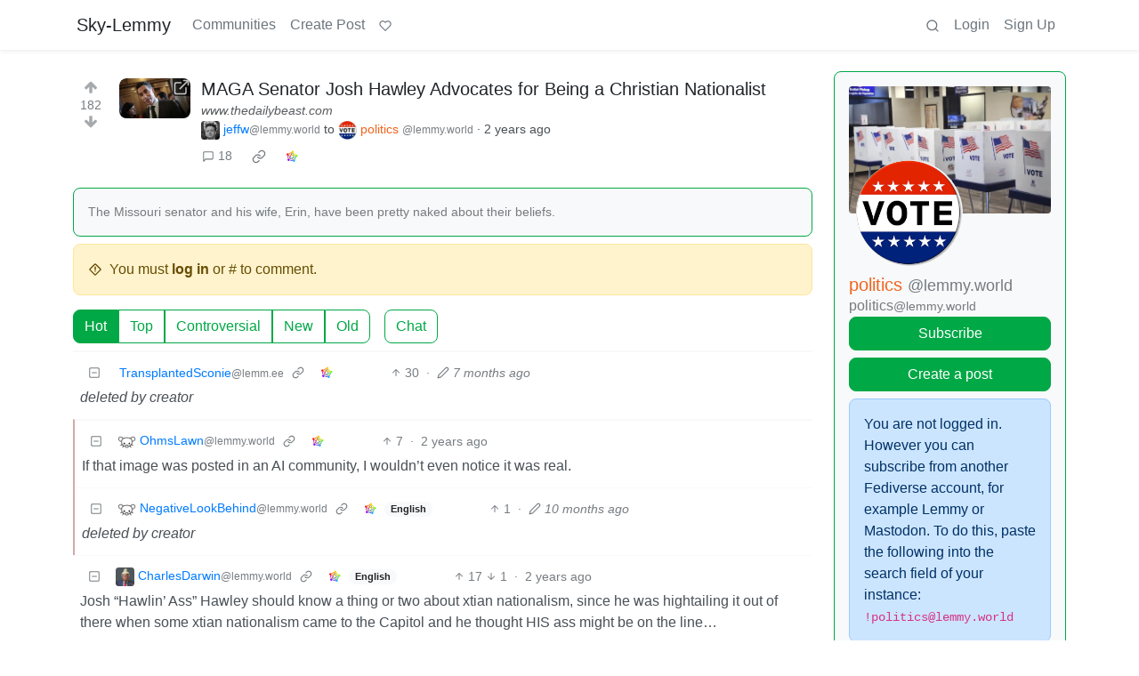

--- FILE ---
content_type: text/html; charset=utf-8
request_url: https://lemmy.skyjake.fi/post/287417?scrollToComments=true
body_size: 38908
content:

    <!DOCTYPE html>
    <html lang="en">
    <head>
    <script nonce="478ed8a2bc38721fa2cf5d584aca322b">
    window.isoData = {"path":"\u002Fpost\u002F287417","site_res":{"site_view":{"site":{"id":1,"name":"Sky-Lemmy","published":"2023-07-05T07:55:06.125013Z","updated":"2023-07-05T08:39:54.565836Z","description":"skyjake's personal Lemmy instance","actor_id":"https:\u002F\u002Flemmy.skyjake.fi\u002F","last_refreshed_at":"2023-07-05T08:03:28.703798Z","inbox_url":"https:\u002F\u002Flemmy.skyjake.fi\u002Finbox","public_key":"-----BEGIN PUBLIC KEY-----\nMIIBIjANBgkqhkiG9w0BAQEFAAOCAQ8AMIIBCgKCAQEAzfpTMhf4LPpudc0K5Dht\norU\u002F5GMKyTp1byk4luU5bdLzWrZllzMk2kZ5CwRIyrxy\u002FBwsJc3ZQ1RNXv6Qe1ZO\nW+\u002FyYcf2BLL454YjC+wU1isOGsSoi2XVwMicHDLVXh8yQr8\u002FTeibkCYEQy4BLrDz\nlcJILCY3E11f4yDTjBkzsxOPn\u002FYzKYF5OF1e+K1fwGT1ON9V3sN6os5dyrizARHp\nM7lx+9KFKeDSHX51sNORRE6ufNTZnRMSC26kxxhSBIboJ\u002FvjAzj3E1YDNHAoWqN7\n4njf2M0MRcQ7riZN9jaq13P9HFdwoclji80POifA5xDHMknVhVBGDJXrYxQF+P5x\nswIDAQAB\n-----END PUBLIC KEY-----\n","instance_id":1},"local_site":{"id":1,"site_id":1,"site_setup":true,"enable_downvotes":true,"enable_nsfw":true,"community_creation_admin_only":true,"require_email_verification":true,"application_question":"to verify that you are human, please explain why you want to create an account on this site","private_instance":false,"default_theme":"browser","default_post_listing_type":"All","hide_modlog_mod_names":true,"application_email_admins":false,"actor_name_max_length":20,"federation_enabled":true,"captcha_enabled":false,"captcha_difficulty":"medium","published":"2023-07-05T07:55:06.240524Z","updated":"2023-07-05T08:39:54.568513Z","registration_mode":"Closed","reports_email_admins":false,"federation_signed_fetch":false,"default_post_listing_mode":"List","default_sort_type":"Active"},"local_site_rate_limit":{"local_site_id":1,"message":999,"message_per_second":60,"post":999,"post_per_second":600,"register":999,"register_per_second":3600,"image":999,"image_per_second":3600,"comment":999,"comment_per_second":600,"search":999,"search_per_second":600,"published":"2023-07-05T07:55:06.244188Z","import_user_settings":1,"import_user_settings_per_second":86400},"counts":{"site_id":1,"users":1,"posts":0,"comments":0,"communities":0,"users_active_day":0,"users_active_week":0,"users_active_month":1,"users_active_half_year":1}},"admins":[{"person":{"id":2,"name":"admin","banned":false,"published":"2023-07-05T08:00:22.017416Z","actor_id":"https:\u002F\u002Flemmy.skyjake.fi\u002Fu\u002Fadmin","local":true,"deleted":false,"bot_account":false,"instance_id":1},"counts":{"person_id":2,"post_count":0,"comment_count":0},"is_admin":true}],"version":"0.19.12","all_languages":[{"id":0,"code":"und","name":"Undetermined"},{"id":1,"code":"aa","name":"Afaraf"},{"id":2,"code":"ab","name":"аҧсуа бызшәа"},{"id":3,"code":"ae","name":"avesta"},{"id":4,"code":"af","name":"Afrikaans"},{"id":5,"code":"ak","name":"Akan"},{"id":6,"code":"am","name":"አማርኛ"},{"id":7,"code":"an","name":"aragonés"},{"id":8,"code":"ar","name":"اَلْعَرَبِيَّةُ"},{"id":9,"code":"as","name":"অসমীয়া"},{"id":10,"code":"av","name":"авар мацӀ"},{"id":11,"code":"ay","name":"aymar aru"},{"id":12,"code":"az","name":"azərbaycan dili"},{"id":13,"code":"ba","name":"башҡорт теле"},{"id":14,"code":"be","name":"беларуская мова"},{"id":15,"code":"bg","name":"български език"},{"id":16,"code":"bi","name":"Bislama"},{"id":17,"code":"bm","name":"bamanankan"},{"id":18,"code":"bn","name":"বাংলা"},{"id":19,"code":"bo","name":"བོད་ཡིག"},{"id":20,"code":"br","name":"brezhoneg"},{"id":21,"code":"bs","name":"bosanski jezik"},{"id":22,"code":"ca","name":"Català"},{"id":23,"code":"ce","name":"нохчийн мотт"},{"id":24,"code":"ch","name":"Chamoru"},{"id":25,"code":"co","name":"corsu"},{"id":26,"code":"cr","name":"ᓀᐦᐃᔭᐍᐏᐣ"},{"id":27,"code":"cs","name":"čeština"},{"id":28,"code":"cu","name":"ѩзыкъ словѣньскъ"},{"id":29,"code":"cv","name":"чӑваш чӗлхи"},{"id":30,"code":"cy","name":"Cymraeg"},{"id":31,"code":"da","name":"dansk"},{"id":32,"code":"de","name":"Deutsch"},{"id":33,"code":"dv","name":"ދިވެހި"},{"id":34,"code":"dz","name":"རྫོང་ཁ"},{"id":35,"code":"ee","name":"Eʋegbe"},{"id":36,"code":"el","name":"Ελληνικά"},{"id":37,"code":"en","name":"English"},{"id":38,"code":"eo","name":"Esperanto"},{"id":39,"code":"es","name":"Español"},{"id":40,"code":"et","name":"eesti"},{"id":41,"code":"eu","name":"euskara"},{"id":42,"code":"fa","name":"فارسی"},{"id":43,"code":"ff","name":"Fulfulde"},{"id":44,"code":"fi","name":"suomi"},{"id":45,"code":"fj","name":"vosa Vakaviti"},{"id":46,"code":"fo","name":"føroyskt"},{"id":47,"code":"fr","name":"Français"},{"id":48,"code":"fy","name":"Frysk"},{"id":49,"code":"ga","name":"Gaeilge"},{"id":50,"code":"gd","name":"Gàidhlig"},{"id":51,"code":"gl","name":"galego"},{"id":52,"code":"gn","name":"Avañe'ẽ"},{"id":53,"code":"gu","name":"ગુજરાતી"},{"id":54,"code":"gv","name":"Gaelg"},{"id":55,"code":"ha","name":"هَوُسَ"},{"id":56,"code":"he","name":"עברית"},{"id":57,"code":"hi","name":"हिन्दी"},{"id":58,"code":"ho","name":"Hiri Motu"},{"id":59,"code":"hr","name":"Hrvatski"},{"id":60,"code":"ht","name":"Kreyòl ayisyen"},{"id":61,"code":"hu","name":"magyar"},{"id":62,"code":"hy","name":"Հայերեն"},{"id":63,"code":"hz","name":"Otjiherero"},{"id":64,"code":"ia","name":"Interlingua"},{"id":65,"code":"id","name":"Bahasa Indonesia"},{"id":66,"code":"ie","name":"Interlingue"},{"id":67,"code":"ig","name":"Asụsụ Igbo"},{"id":68,"code":"ii","name":"ꆈꌠ꒿ Nuosuhxop"},{"id":69,"code":"ik","name":"Iñupiaq"},{"id":70,"code":"io","name":"Ido"},{"id":71,"code":"is","name":"Íslenska"},{"id":72,"code":"it","name":"Italiano"},{"id":73,"code":"iu","name":"ᐃᓄᒃᑎᑐᑦ"},{"id":74,"code":"ja","name":"日本語"},{"id":75,"code":"jv","name":"basa Jawa"},{"id":76,"code":"ka","name":"ქართული"},{"id":77,"code":"kg","name":"Kikongo"},{"id":78,"code":"ki","name":"Gĩkũyũ"},{"id":79,"code":"kj","name":"Kuanyama"},{"id":80,"code":"kk","name":"қазақ тілі"},{"id":81,"code":"kl","name":"kalaallisut"},{"id":82,"code":"km","name":"ខេមរភាសា"},{"id":83,"code":"kn","name":"ಕನ್ನಡ"},{"id":84,"code":"ko","name":"한국어"},{"id":85,"code":"kr","name":"Kanuri"},{"id":86,"code":"ks","name":"कश्मीरी"},{"id":87,"code":"ku","name":"Kurdî"},{"id":88,"code":"kv","name":"коми кыв"},{"id":89,"code":"kw","name":"Kernewek"},{"id":90,"code":"ky","name":"Кыргызча"},{"id":91,"code":"la","name":"latine"},{"id":92,"code":"lb","name":"Lëtzebuergesch"},{"id":93,"code":"lg","name":"Luganda"},{"id":94,"code":"li","name":"Limburgs"},{"id":95,"code":"ln","name":"Lingála"},{"id":96,"code":"lo","name":"ພາສາລາວ"},{"id":97,"code":"lt","name":"lietuvių kalba"},{"id":98,"code":"lu","name":"Kiluba"},{"id":99,"code":"lv","name":"latviešu valoda"},{"id":100,"code":"mg","name":"fiteny malagasy"},{"id":101,"code":"mh","name":"Kajin M̧ajeļ"},{"id":102,"code":"mi","name":"te reo Māori"},{"id":103,"code":"mk","name":"македонски јазик"},{"id":104,"code":"ml","name":"മലയാളം"},{"id":105,"code":"mn","name":"Монгол хэл"},{"id":106,"code":"mr","name":"मराठी"},{"id":107,"code":"ms","name":"Bahasa Melayu"},{"id":108,"code":"mt","name":"Malti"},{"id":109,"code":"my","name":"ဗမာစာ"},{"id":110,"code":"na","name":"Dorerin Naoero"},{"id":111,"code":"nb","name":"Norsk bokmål"},{"id":112,"code":"nd","name":"isiNdebele"},{"id":113,"code":"ne","name":"नेपाली"},{"id":114,"code":"ng","name":"Owambo"},{"id":115,"code":"nl","name":"Nederlands"},{"id":116,"code":"nn","name":"Norsk nynorsk"},{"id":117,"code":"no","name":"Norsk"},{"id":118,"code":"nr","name":"isiNdebele"},{"id":119,"code":"nv","name":"Diné bizaad"},{"id":120,"code":"ny","name":"chiCheŵa"},{"id":121,"code":"oc","name":"occitan"},{"id":122,"code":"oj","name":"ᐊᓂᔑᓈᐯᒧᐎᓐ"},{"id":123,"code":"om","name":"Afaan Oromoo"},{"id":124,"code":"or","name":"ଓଡ଼ିଆ"},{"id":125,"code":"os","name":"ирон æвзаг"},{"id":126,"code":"pa","name":"ਪੰਜਾਬੀ"},{"id":127,"code":"pi","name":"पाऴि"},{"id":128,"code":"pl","name":"Polski"},{"id":129,"code":"ps","name":"پښتو"},{"id":130,"code":"pt","name":"Português"},{"id":131,"code":"qu","name":"Runa Simi"},{"id":132,"code":"rm","name":"rumantsch grischun"},{"id":133,"code":"rn","name":"Ikirundi"},{"id":134,"code":"ro","name":"Română"},{"id":135,"code":"ru","name":"Русский"},{"id":136,"code":"rw","name":"Ikinyarwanda"},{"id":137,"code":"sa","name":"संस्कृतम्"},{"id":138,"code":"sc","name":"sardu"},{"id":139,"code":"sd","name":"सिन्धी"},{"id":140,"code":"se","name":"Davvisámegiella"},{"id":141,"code":"sg","name":"yângâ tî sängö"},{"id":142,"code":"si","name":"සිංහල"},{"id":143,"code":"sk","name":"slovenčina"},{"id":144,"code":"sl","name":"slovenščina"},{"id":145,"code":"sm","name":"gagana fa'a Samoa"},{"id":146,"code":"sn","name":"chiShona"},{"id":147,"code":"so","name":"Soomaaliga"},{"id":148,"code":"sq","name":"Shqip"},{"id":149,"code":"sr","name":"српски језик"},{"id":150,"code":"ss","name":"SiSwati"},{"id":151,"code":"st","name":"Sesotho"},{"id":152,"code":"su","name":"Basa Sunda"},{"id":153,"code":"sv","name":"Svenska"},{"id":154,"code":"sw","name":"Kiswahili"},{"id":155,"code":"ta","name":"தமிழ்"},{"id":156,"code":"te","name":"తెలుగు"},{"id":157,"code":"tg","name":"тоҷикӣ"},{"id":158,"code":"th","name":"ไทย"},{"id":159,"code":"ti","name":"ትግርኛ"},{"id":160,"code":"tk","name":"Türkmençe"},{"id":161,"code":"tl","name":"Wikang Tagalog"},{"id":162,"code":"tn","name":"Setswana"},{"id":163,"code":"to","name":"faka Tonga"},{"id":164,"code":"tr","name":"Türkçe"},{"id":165,"code":"ts","name":"Xitsonga"},{"id":166,"code":"tt","name":"татар теле"},{"id":167,"code":"tw","name":"Twi"},{"id":168,"code":"ty","name":"Reo Tahiti"},{"id":169,"code":"ug","name":"ئۇيغۇرچە‎"},{"id":170,"code":"uk","name":"Українська"},{"id":171,"code":"ur","name":"اردو"},{"id":172,"code":"uz","name":"Ўзбек"},{"id":173,"code":"ve","name":"Tshivenḓa"},{"id":174,"code":"vi","name":"Tiếng Việt"},{"id":175,"code":"vo","name":"Volapük"},{"id":176,"code":"wa","name":"walon"},{"id":177,"code":"wo","name":"Wollof"},{"id":178,"code":"xh","name":"isiXhosa"},{"id":179,"code":"yi","name":"ייִדיש"},{"id":180,"code":"yo","name":"Yorùbá"},{"id":181,"code":"za","name":"Saɯ cueŋƅ"},{"id":182,"code":"zh","name":"中文"},{"id":183,"code":"zu","name":"isiZulu"}],"discussion_languages":[0,1,2,3,4,5,6,7,8,9,10,11,12,13,14,15,16,17,18,19,20,21,22,23,24,25,26,27,28,29,30,31,32,33,34,35,36,37,38,39,40,41,42,43,44,45,46,47,48,49,50,51,52,53,54,55,56,57,58,59,60,61,62,63,64,65,66,67,68,69,70,71,72,73,74,75,76,77,78,79,80,81,82,83,84,85,86,87,88,89,90,91,92,93,94,95,96,97,98,99,100,101,102,103,104,105,106,107,108,109,110,111,112,113,114,115,116,117,118,119,120,121,122,123,124,125,126,127,128,129,130,131,132,133,134,135,136,137,138,139,140,141,142,143,144,145,146,147,148,149,150,151,152,153,154,155,156,157,158,159,160,161,162,163,164,165,166,167,168,169,170,171,172,173,174,175,176,177,178,179,180,181,182,183],"taglines":[],"custom_emojis":[],"blocked_urls":[]},"routeData":{"postRes":{"data":{"post_view":{"post":{"id":287417,"name":"MAGA Senator Josh Hawley Advocates for Being a Christian Nationalist","url":"https:\u002F\u002Fwww.thedailybeast.com\u002Fmaga-senator-josh-hawley-goes-mask-off-on-being-a-christian-nationalist-at-national-conservatism-conference?ref=home?ref=home","creator_id":53540,"community_id":7,"removed":false,"locked":false,"published":"2024-07-10T01:03:16.639655Z","deleted":false,"nsfw":false,"embed_title":"MAGA Senator Josh Hawley Advocates for Being a Christian Nationalist","embed_description":"The Missouri senator and his wife, Erin, have been pretty naked about their beliefs.","thumbnail_url":"https:\u002F\u002Flemmy.skyjake.fi\u002Fpictrs\u002Fimage\u002Fa10055f2-70d0-4452-9454-3a762a2e315c.jpeg","ap_id":"https:\u002F\u002Flemmy.world\u002Fpost\u002F17400457","local":false,"language_id":0,"featured_community":false,"featured_local":false,"url_content_type":"text\u002Fhtml; charset=utf-8"},"creator":{"id":53540,"name":"jeffw","avatar":"https:\u002F\u002Flemmy.world\u002Fpictrs\u002Fimage\u002F68aeba4c-6942-45d7-9959-583bb3ed7fbd.png","banned":false,"published":"2023-07-07T20:45:33.213729Z","actor_id":"https:\u002F\u002Flemmy.world\u002Fu\u002Fjeffw","local":false,"deleted":false,"bot_account":false,"instance_id":2},"community":{"id":7,"name":"politics","title":"politics ","description":"Welcome to the discussion of US Politics!\n\n**Rules:**\n1. *Post only links to articles, Title must fairly describe link contents. If your title differs from the site’s, it should only be to add context or be more descriptive. **Do not post entire articles in the body or in the comments**.*\n\nLinks must be to the original source, not an aggregator like Google Amp, MSN, or Yahoo.\n\nExample:\n\n![](https:\u002F\u002Flemmy.world\u002Fpictrs\u002Fimage\u002F385ab229-f899-467b-ac3b-24f9cc1d5d07.jpeg)\n\n2. *Articles must be relevant to politics. Links must be to quality and original content. Articles should be worth reading. Clickbait, stub articles, and rehosted or stolen content are not allowed. [Check your source for Reliability and Bias here](https:\u002F\u002Fadfontesmedia.com\u002Finteractive-media-bias-chart\u002F).*\n3. *Be civil, No violations of [TOS](https:\u002F\u002Fmastodon.world\u002Fabout).*\nIt’s OK to say the subject of an article is behaving like a (pejorative, pejorative). It’s NOT OK to say another USER is (pejorative). Strong language is fine, just not directed at other members. Engage in good-faith and with respect! **This includes accusing another user of being a bot or paid actor.** Trolling is uncivil and is grounds for removal and\u002For a community ban.\n4. *No memes, trolling, or low-effort comments.*\nReposts, misinformation, off-topic, trolling, or offensive. Similarly, if you see posts along these lines, do not engage. Report them, block them, and live a happier life than they do. We see too many slapfights that boil down to \"Mom! He's bugging me!\" and \"I'm not touching you!\" Going forward, slapfights will result in removed comments and temp bans to cool off.\n5. *Vote based on comment quality, not agreement. This community aims to foster discussion; please reward people for putting effort into articulating their viewpoint, even if you disagree with it.*\n6. *No hate speech, slurs, celebrating death, advocating violence, or abusive language. This will result in a ban. Usernames containing racist, or inappropriate slurs will be banned without warning*\n\nWe ask that the users report any comment or post that violate the rules, to use critical thinking when reading, posting or commenting. Users that post off-topic spam, advocate violence, have multiple comments or posts removed, weaponize reports or violate the code of conduct will be banned.\n\nAll posts and comments will be reviewed on a case-by-case basis. This means that some content that violates the rules may be allowed, while other content that does not violate the rules may be removed. The moderators retain the right to remove any content and ban users.\n\n*That's all the rules!*\n\n**Civic Links**\n\n•   [Register To Vote](https:\u002F\u002Fwww.rockthevote.org\u002F)\n\n•   [Citizenship Resource Center](https:\u002F\u002Fwww.uscis.gov\u002Fcitizenship)\n\n•  [Congressional Awards Program](http:\u002F\u002Fwww.congressionalaward.org\u002Fcongress\u002F)\n\n•  [Federal Government Agencies](http:\u002F\u002Fwww.firstgov.gov\u002FAgencies\u002FFederal\u002FAll_Agencies\u002Findex.shtml)\n\n•  [Library of Congress Legislative Resources](https:\u002F\u002Fwww.loc.gov\u002Fresearch-centers\u002Flaw-library-of-congress\u002Fresearcher-resources\u002F)\n\n•  [The White House](http:\u002F\u002Fwww.whitehouse.gov\u002F)\n\n•  [U.S. House of Representatives](http:\u002F\u002Fwww.house.gov\u002F)\n\n•  [U.S. Senate](http:\u002F\u002Fwww.senate.gov\u002F)\n\n**Partnered Communities:**\n\n•   [News](https:\u002F\u002Flemmy.world\u002Fc\u002Fnews)\n\n•   [World News](https:\u002F\u002Flemmy.world\u002Fc\u002Fworld)\n\n•   [Business News](https:\u002F\u002Flemmy.world\u002Fc\u002Fbusiness)\n\n•   [Political Discussion](https:\u002F\u002Flemmy.world\u002Fc\u002Fpoliticaldiscussion)\n\n•   [Ask Politics](https:\u002F\u002Flemmy.world\u002Fc\u002Faskpolitics)\n\n•   [Military News](https:\u002F\u002Flemmy.world\u002Fc\u002Fmilitary)\n\n•   [Global Politics](https:\u002F\u002Flemmy.world\u002Fc\u002Fglobalpolitics)\n\n•   [Moderate Politics](https:\u002F\u002Flemmy.world\u002Fc\u002Fmoderate_politics)\n\n•   [Progressive Politics](https:\u002F\u002Flemmy.world\u002Fc\u002Fprogressivepolitics)\n\n•   [UK Politics](https:\u002F\u002Ffeddit.uk\u002Fc\u002Fuk_politics)\n\n•   [Canadian Politics](https:\u002F\u002Flemmy.world\u002Fc\u002Fcanadapolitics@lemmy.ca)\n\n•   [Australian Politics](https:\u002F\u002Flemmy.world\u002Fc\u002Faustralianpolitics@aussie.zone)\n\n•   [New Zealand Politics](https:\u002F\u002Flemmy.world\u002Fc\u002Fpolitics@lemmy.nz)","removed":false,"published":"2023-06-09T19:15:12.764950Z","updated":"2024-10-26T19:27:23.653977Z","deleted":false,"nsfw":false,"actor_id":"https:\u002F\u002Flemmy.world\u002Fc\u002Fpolitics","local":false,"icon":"https:\u002F\u002Flemmy.world\u002Fpictrs\u002Fimage\u002Fdb7182d9-181a-45e1-b0aa-6768f144911a.jpeg","banner":"https:\u002F\u002Flemmy.world\u002Fpictrs\u002Fimage\u002F0adb1ca3-ddea-48c6-8ef6-4c1839456054.jpeg","hidden":false,"posting_restricted_to_mods":false,"instance_id":2,"visibility":"Public"},"creator_banned_from_community":false,"banned_from_community":false,"creator_is_moderator":false,"creator_is_admin":false,"counts":{"post_id":287417,"comments":18,"score":182,"upvotes":186,"downvotes":4,"published":"2024-07-10T01:03:16.639655Z","newest_comment_time":"2024-07-18T21:54:56.103265Z"},"subscribed":"NotSubscribed","saved":false,"read":false,"hidden":false,"creator_blocked":false,"unread_comments":18},"community_view":{"community":{"id":7,"name":"politics","title":"politics ","description":"Welcome to the discussion of US Politics!\n\n**Rules:**\n1. *Post only links to articles, Title must fairly describe link contents. If your title differs from the site’s, it should only be to add context or be more descriptive. **Do not post entire articles in the body or in the comments**.*\n\nLinks must be to the original source, not an aggregator like Google Amp, MSN, or Yahoo.\n\nExample:\n\n![](https:\u002F\u002Flemmy.world\u002Fpictrs\u002Fimage\u002F385ab229-f899-467b-ac3b-24f9cc1d5d07.jpeg)\n\n2. *Articles must be relevant to politics. Links must be to quality and original content. Articles should be worth reading. Clickbait, stub articles, and rehosted or stolen content are not allowed. [Check your source for Reliability and Bias here](https:\u002F\u002Fadfontesmedia.com\u002Finteractive-media-bias-chart\u002F).*\n3. *Be civil, No violations of [TOS](https:\u002F\u002Fmastodon.world\u002Fabout).*\nIt’s OK to say the subject of an article is behaving like a (pejorative, pejorative). It’s NOT OK to say another USER is (pejorative). Strong language is fine, just not directed at other members. Engage in good-faith and with respect! **This includes accusing another user of being a bot or paid actor.** Trolling is uncivil and is grounds for removal and\u002For a community ban.\n4. *No memes, trolling, or low-effort comments.*\nReposts, misinformation, off-topic, trolling, or offensive. Similarly, if you see posts along these lines, do not engage. Report them, block them, and live a happier life than they do. We see too many slapfights that boil down to \"Mom! He's bugging me!\" and \"I'm not touching you!\" Going forward, slapfights will result in removed comments and temp bans to cool off.\n5. *Vote based on comment quality, not agreement. This community aims to foster discussion; please reward people for putting effort into articulating their viewpoint, even if you disagree with it.*\n6. *No hate speech, slurs, celebrating death, advocating violence, or abusive language. This will result in a ban. Usernames containing racist, or inappropriate slurs will be banned without warning*\n\nWe ask that the users report any comment or post that violate the rules, to use critical thinking when reading, posting or commenting. Users that post off-topic spam, advocate violence, have multiple comments or posts removed, weaponize reports or violate the code of conduct will be banned.\n\nAll posts and comments will be reviewed on a case-by-case basis. This means that some content that violates the rules may be allowed, while other content that does not violate the rules may be removed. The moderators retain the right to remove any content and ban users.\n\n*That's all the rules!*\n\n**Civic Links**\n\n•   [Register To Vote](https:\u002F\u002Fwww.rockthevote.org\u002F)\n\n•   [Citizenship Resource Center](https:\u002F\u002Fwww.uscis.gov\u002Fcitizenship)\n\n•  [Congressional Awards Program](http:\u002F\u002Fwww.congressionalaward.org\u002Fcongress\u002F)\n\n•  [Federal Government Agencies](http:\u002F\u002Fwww.firstgov.gov\u002FAgencies\u002FFederal\u002FAll_Agencies\u002Findex.shtml)\n\n•  [Library of Congress Legislative Resources](https:\u002F\u002Fwww.loc.gov\u002Fresearch-centers\u002Flaw-library-of-congress\u002Fresearcher-resources\u002F)\n\n•  [The White House](http:\u002F\u002Fwww.whitehouse.gov\u002F)\n\n•  [U.S. House of Representatives](http:\u002F\u002Fwww.house.gov\u002F)\n\n•  [U.S. Senate](http:\u002F\u002Fwww.senate.gov\u002F)\n\n**Partnered Communities:**\n\n•   [News](https:\u002F\u002Flemmy.world\u002Fc\u002Fnews)\n\n•   [World News](https:\u002F\u002Flemmy.world\u002Fc\u002Fworld)\n\n•   [Business News](https:\u002F\u002Flemmy.world\u002Fc\u002Fbusiness)\n\n•   [Political Discussion](https:\u002F\u002Flemmy.world\u002Fc\u002Fpoliticaldiscussion)\n\n•   [Ask Politics](https:\u002F\u002Flemmy.world\u002Fc\u002Faskpolitics)\n\n•   [Military News](https:\u002F\u002Flemmy.world\u002Fc\u002Fmilitary)\n\n•   [Global Politics](https:\u002F\u002Flemmy.world\u002Fc\u002Fglobalpolitics)\n\n•   [Moderate Politics](https:\u002F\u002Flemmy.world\u002Fc\u002Fmoderate_politics)\n\n•   [Progressive Politics](https:\u002F\u002Flemmy.world\u002Fc\u002Fprogressivepolitics)\n\n•   [UK Politics](https:\u002F\u002Ffeddit.uk\u002Fc\u002Fuk_politics)\n\n•   [Canadian Politics](https:\u002F\u002Flemmy.world\u002Fc\u002Fcanadapolitics@lemmy.ca)\n\n•   [Australian Politics](https:\u002F\u002Flemmy.world\u002Fc\u002Faustralianpolitics@aussie.zone)\n\n•   [New Zealand Politics](https:\u002F\u002Flemmy.world\u002Fc\u002Fpolitics@lemmy.nz)","removed":false,"published":"2023-06-09T19:15:12.764950Z","updated":"2024-10-26T19:27:23.653977Z","deleted":false,"nsfw":false,"actor_id":"https:\u002F\u002Flemmy.world\u002Fc\u002Fpolitics","local":false,"icon":"https:\u002F\u002Flemmy.world\u002Fpictrs\u002Fimage\u002Fdb7182d9-181a-45e1-b0aa-6768f144911a.jpeg","banner":"https:\u002F\u002Flemmy.world\u002Fpictrs\u002Fimage\u002F0adb1ca3-ddea-48c6-8ef6-4c1839456054.jpeg","hidden":false,"posting_restricted_to_mods":false,"instance_id":2,"visibility":"Public"},"subscribed":"NotSubscribed","blocked":false,"counts":{"community_id":7,"subscribers":27258,"posts":28208,"comments":755759,"published":"2023-06-09T19:15:12.764950Z","users_active_day":2636,"users_active_week":6860,"users_active_month":10820,"users_active_half_year":22331,"subscribers_local":1},"banned_from_community":false},"moderators":[{"community":{"id":7,"name":"politics","title":"politics ","description":"Welcome to the discussion of US Politics!\n\n**Rules:**\n1. *Post only links to articles, Title must fairly describe link contents. If your title differs from the site’s, it should only be to add context or be more descriptive. **Do not post entire articles in the body or in the comments**.*\n\nLinks must be to the original source, not an aggregator like Google Amp, MSN, or Yahoo.\n\nExample:\n\n![](https:\u002F\u002Flemmy.world\u002Fpictrs\u002Fimage\u002F385ab229-f899-467b-ac3b-24f9cc1d5d07.jpeg)\n\n2. *Articles must be relevant to politics. Links must be to quality and original content. Articles should be worth reading. Clickbait, stub articles, and rehosted or stolen content are not allowed. [Check your source for Reliability and Bias here](https:\u002F\u002Fadfontesmedia.com\u002Finteractive-media-bias-chart\u002F).*\n3. *Be civil, No violations of [TOS](https:\u002F\u002Fmastodon.world\u002Fabout).*\nIt’s OK to say the subject of an article is behaving like a (pejorative, pejorative). It’s NOT OK to say another USER is (pejorative). Strong language is fine, just not directed at other members. Engage in good-faith and with respect! **This includes accusing another user of being a bot or paid actor.** Trolling is uncivil and is grounds for removal and\u002For a community ban.\n4. *No memes, trolling, or low-effort comments.*\nReposts, misinformation, off-topic, trolling, or offensive. Similarly, if you see posts along these lines, do not engage. Report them, block them, and live a happier life than they do. We see too many slapfights that boil down to \"Mom! He's bugging me!\" and \"I'm not touching you!\" Going forward, slapfights will result in removed comments and temp bans to cool off.\n5. *Vote based on comment quality, not agreement. This community aims to foster discussion; please reward people for putting effort into articulating their viewpoint, even if you disagree with it.*\n6. *No hate speech, slurs, celebrating death, advocating violence, or abusive language. This will result in a ban. Usernames containing racist, or inappropriate slurs will be banned without warning*\n\nWe ask that the users report any comment or post that violate the rules, to use critical thinking when reading, posting or commenting. Users that post off-topic spam, advocate violence, have multiple comments or posts removed, weaponize reports or violate the code of conduct will be banned.\n\nAll posts and comments will be reviewed on a case-by-case basis. This means that some content that violates the rules may be allowed, while other content that does not violate the rules may be removed. The moderators retain the right to remove any content and ban users.\n\n*That's all the rules!*\n\n**Civic Links**\n\n•   [Register To Vote](https:\u002F\u002Fwww.rockthevote.org\u002F)\n\n•   [Citizenship Resource Center](https:\u002F\u002Fwww.uscis.gov\u002Fcitizenship)\n\n•  [Congressional Awards Program](http:\u002F\u002Fwww.congressionalaward.org\u002Fcongress\u002F)\n\n•  [Federal Government Agencies](http:\u002F\u002Fwww.firstgov.gov\u002FAgencies\u002FFederal\u002FAll_Agencies\u002Findex.shtml)\n\n•  [Library of Congress Legislative Resources](https:\u002F\u002Fwww.loc.gov\u002Fresearch-centers\u002Flaw-library-of-congress\u002Fresearcher-resources\u002F)\n\n•  [The White House](http:\u002F\u002Fwww.whitehouse.gov\u002F)\n\n•  [U.S. House of Representatives](http:\u002F\u002Fwww.house.gov\u002F)\n\n•  [U.S. Senate](http:\u002F\u002Fwww.senate.gov\u002F)\n\n**Partnered Communities:**\n\n•   [News](https:\u002F\u002Flemmy.world\u002Fc\u002Fnews)\n\n•   [World News](https:\u002F\u002Flemmy.world\u002Fc\u002Fworld)\n\n•   [Business News](https:\u002F\u002Flemmy.world\u002Fc\u002Fbusiness)\n\n•   [Political Discussion](https:\u002F\u002Flemmy.world\u002Fc\u002Fpoliticaldiscussion)\n\n•   [Ask Politics](https:\u002F\u002Flemmy.world\u002Fc\u002Faskpolitics)\n\n•   [Military News](https:\u002F\u002Flemmy.world\u002Fc\u002Fmilitary)\n\n•   [Global Politics](https:\u002F\u002Flemmy.world\u002Fc\u002Fglobalpolitics)\n\n•   [Moderate Politics](https:\u002F\u002Flemmy.world\u002Fc\u002Fmoderate_politics)\n\n•   [Progressive Politics](https:\u002F\u002Flemmy.world\u002Fc\u002Fprogressivepolitics)\n\n•   [UK Politics](https:\u002F\u002Ffeddit.uk\u002Fc\u002Fuk_politics)\n\n•   [Canadian Politics](https:\u002F\u002Flemmy.world\u002Fc\u002Fcanadapolitics@lemmy.ca)\n\n•   [Australian Politics](https:\u002F\u002Flemmy.world\u002Fc\u002Faustralianpolitics@aussie.zone)\n\n•   [New Zealand Politics](https:\u002F\u002Flemmy.world\u002Fc\u002Fpolitics@lemmy.nz)","removed":false,"published":"2023-06-09T19:15:12.764950Z","updated":"2024-10-26T19:27:23.653977Z","deleted":false,"nsfw":false,"actor_id":"https:\u002F\u002Flemmy.world\u002Fc\u002Fpolitics","local":false,"icon":"https:\u002F\u002Flemmy.world\u002Fpictrs\u002Fimage\u002Fdb7182d9-181a-45e1-b0aa-6768f144911a.jpeg","banner":"https:\u002F\u002Flemmy.world\u002Fpictrs\u002Fimage\u002F0adb1ca3-ddea-48c6-8ef6-4c1839456054.jpeg","hidden":false,"posting_restricted_to_mods":false,"instance_id":2,"visibility":"Public"},"moderator":{"id":47,"name":"outrageousmatter","display_name":"outrageousmatter","avatar":"https:\u002F\u002Flemmy.world\u002Fpictrs\u002Fimage\u002F0ed5c3b3-42e0-4e2b-b18b-14b8244db4cb.png","banned":false,"published":"2023-06-09T19:07:01.177985Z","actor_id":"https:\u002F\u002Flemmy.world\u002Fu\u002Foutrageousmatter","local":false,"deleted":false,"bot_account":false,"instance_id":2}},{"community":{"id":7,"name":"politics","title":"politics ","description":"Welcome to the discussion of US Politics!\n\n**Rules:**\n1. *Post only links to articles, Title must fairly describe link contents. If your title differs from the site’s, it should only be to add context or be more descriptive. **Do not post entire articles in the body or in the comments**.*\n\nLinks must be to the original source, not an aggregator like Google Amp, MSN, or Yahoo.\n\nExample:\n\n![](https:\u002F\u002Flemmy.world\u002Fpictrs\u002Fimage\u002F385ab229-f899-467b-ac3b-24f9cc1d5d07.jpeg)\n\n2. *Articles must be relevant to politics. Links must be to quality and original content. Articles should be worth reading. Clickbait, stub articles, and rehosted or stolen content are not allowed. [Check your source for Reliability and Bias here](https:\u002F\u002Fadfontesmedia.com\u002Finteractive-media-bias-chart\u002F).*\n3. *Be civil, No violations of [TOS](https:\u002F\u002Fmastodon.world\u002Fabout).*\nIt’s OK to say the subject of an article is behaving like a (pejorative, pejorative). It’s NOT OK to say another USER is (pejorative). Strong language is fine, just not directed at other members. Engage in good-faith and with respect! **This includes accusing another user of being a bot or paid actor.** Trolling is uncivil and is grounds for removal and\u002For a community ban.\n4. *No memes, trolling, or low-effort comments.*\nReposts, misinformation, off-topic, trolling, or offensive. Similarly, if you see posts along these lines, do not engage. Report them, block them, and live a happier life than they do. We see too many slapfights that boil down to \"Mom! He's bugging me!\" and \"I'm not touching you!\" Going forward, slapfights will result in removed comments and temp bans to cool off.\n5. *Vote based on comment quality, not agreement. This community aims to foster discussion; please reward people for putting effort into articulating their viewpoint, even if you disagree with it.*\n6. *No hate speech, slurs, celebrating death, advocating violence, or abusive language. This will result in a ban. Usernames containing racist, or inappropriate slurs will be banned without warning*\n\nWe ask that the users report any comment or post that violate the rules, to use critical thinking when reading, posting or commenting. Users that post off-topic spam, advocate violence, have multiple comments or posts removed, weaponize reports or violate the code of conduct will be banned.\n\nAll posts and comments will be reviewed on a case-by-case basis. This means that some content that violates the rules may be allowed, while other content that does not violate the rules may be removed. The moderators retain the right to remove any content and ban users.\n\n*That's all the rules!*\n\n**Civic Links**\n\n•   [Register To Vote](https:\u002F\u002Fwww.rockthevote.org\u002F)\n\n•   [Citizenship Resource Center](https:\u002F\u002Fwww.uscis.gov\u002Fcitizenship)\n\n•  [Congressional Awards Program](http:\u002F\u002Fwww.congressionalaward.org\u002Fcongress\u002F)\n\n•  [Federal Government Agencies](http:\u002F\u002Fwww.firstgov.gov\u002FAgencies\u002FFederal\u002FAll_Agencies\u002Findex.shtml)\n\n•  [Library of Congress Legislative Resources](https:\u002F\u002Fwww.loc.gov\u002Fresearch-centers\u002Flaw-library-of-congress\u002Fresearcher-resources\u002F)\n\n•  [The White House](http:\u002F\u002Fwww.whitehouse.gov\u002F)\n\n•  [U.S. House of Representatives](http:\u002F\u002Fwww.house.gov\u002F)\n\n•  [U.S. Senate](http:\u002F\u002Fwww.senate.gov\u002F)\n\n**Partnered Communities:**\n\n•   [News](https:\u002F\u002Flemmy.world\u002Fc\u002Fnews)\n\n•   [World News](https:\u002F\u002Flemmy.world\u002Fc\u002Fworld)\n\n•   [Business News](https:\u002F\u002Flemmy.world\u002Fc\u002Fbusiness)\n\n•   [Political Discussion](https:\u002F\u002Flemmy.world\u002Fc\u002Fpoliticaldiscussion)\n\n•   [Ask Politics](https:\u002F\u002Flemmy.world\u002Fc\u002Faskpolitics)\n\n•   [Military News](https:\u002F\u002Flemmy.world\u002Fc\u002Fmilitary)\n\n•   [Global Politics](https:\u002F\u002Flemmy.world\u002Fc\u002Fglobalpolitics)\n\n•   [Moderate Politics](https:\u002F\u002Flemmy.world\u002Fc\u002Fmoderate_politics)\n\n•   [Progressive Politics](https:\u002F\u002Flemmy.world\u002Fc\u002Fprogressivepolitics)\n\n•   [UK Politics](https:\u002F\u002Ffeddit.uk\u002Fc\u002Fuk_politics)\n\n•   [Canadian Politics](https:\u002F\u002Flemmy.world\u002Fc\u002Fcanadapolitics@lemmy.ca)\n\n•   [Australian Politics](https:\u002F\u002Flemmy.world\u002Fc\u002Faustralianpolitics@aussie.zone)\n\n•   [New Zealand Politics](https:\u002F\u002Flemmy.world\u002Fc\u002Fpolitics@lemmy.nz)","removed":false,"published":"2023-06-09T19:15:12.764950Z","updated":"2024-10-26T19:27:23.653977Z","deleted":false,"nsfw":false,"actor_id":"https:\u002F\u002Flemmy.world\u002Fc\u002Fpolitics","local":false,"icon":"https:\u002F\u002Flemmy.world\u002Fpictrs\u002Fimage\u002Fdb7182d9-181a-45e1-b0aa-6768f144911a.jpeg","banner":"https:\u002F\u002Flemmy.world\u002Fpictrs\u002Fimage\u002F0adb1ca3-ddea-48c6-8ef6-4c1839456054.jpeg","hidden":false,"posting_restricted_to_mods":false,"instance_id":2,"visibility":"Public"},"moderator":{"id":42719,"name":"aidan","banned":false,"published":"2023-06-30T00:47:20.020357Z","actor_id":"https:\u002F\u002Flemmy.world\u002Fu\u002Faidan","local":false,"deleted":false,"bot_account":false,"instance_id":2}},{"community":{"id":7,"name":"politics","title":"politics ","description":"Welcome to the discussion of US Politics!\n\n**Rules:**\n1. *Post only links to articles, Title must fairly describe link contents. If your title differs from the site’s, it should only be to add context or be more descriptive. **Do not post entire articles in the body or in the comments**.*\n\nLinks must be to the original source, not an aggregator like Google Amp, MSN, or Yahoo.\n\nExample:\n\n![](https:\u002F\u002Flemmy.world\u002Fpictrs\u002Fimage\u002F385ab229-f899-467b-ac3b-24f9cc1d5d07.jpeg)\n\n2. *Articles must be relevant to politics. Links must be to quality and original content. Articles should be worth reading. Clickbait, stub articles, and rehosted or stolen content are not allowed. [Check your source for Reliability and Bias here](https:\u002F\u002Fadfontesmedia.com\u002Finteractive-media-bias-chart\u002F).*\n3. *Be civil, No violations of [TOS](https:\u002F\u002Fmastodon.world\u002Fabout).*\nIt’s OK to say the subject of an article is behaving like a (pejorative, pejorative). It’s NOT OK to say another USER is (pejorative). Strong language is fine, just not directed at other members. Engage in good-faith and with respect! **This includes accusing another user of being a bot or paid actor.** Trolling is uncivil and is grounds for removal and\u002For a community ban.\n4. *No memes, trolling, or low-effort comments.*\nReposts, misinformation, off-topic, trolling, or offensive. Similarly, if you see posts along these lines, do not engage. Report them, block them, and live a happier life than they do. We see too many slapfights that boil down to \"Mom! He's bugging me!\" and \"I'm not touching you!\" Going forward, slapfights will result in removed comments and temp bans to cool off.\n5. *Vote based on comment quality, not agreement. This community aims to foster discussion; please reward people for putting effort into articulating their viewpoint, even if you disagree with it.*\n6. *No hate speech, slurs, celebrating death, advocating violence, or abusive language. This will result in a ban. Usernames containing racist, or inappropriate slurs will be banned without warning*\n\nWe ask that the users report any comment or post that violate the rules, to use critical thinking when reading, posting or commenting. Users that post off-topic spam, advocate violence, have multiple comments or posts removed, weaponize reports or violate the code of conduct will be banned.\n\nAll posts and comments will be reviewed on a case-by-case basis. This means that some content that violates the rules may be allowed, while other content that does not violate the rules may be removed. The moderators retain the right to remove any content and ban users.\n\n*That's all the rules!*\n\n**Civic Links**\n\n•   [Register To Vote](https:\u002F\u002Fwww.rockthevote.org\u002F)\n\n•   [Citizenship Resource Center](https:\u002F\u002Fwww.uscis.gov\u002Fcitizenship)\n\n•  [Congressional Awards Program](http:\u002F\u002Fwww.congressionalaward.org\u002Fcongress\u002F)\n\n•  [Federal Government Agencies](http:\u002F\u002Fwww.firstgov.gov\u002FAgencies\u002FFederal\u002FAll_Agencies\u002Findex.shtml)\n\n•  [Library of Congress Legislative Resources](https:\u002F\u002Fwww.loc.gov\u002Fresearch-centers\u002Flaw-library-of-congress\u002Fresearcher-resources\u002F)\n\n•  [The White House](http:\u002F\u002Fwww.whitehouse.gov\u002F)\n\n•  [U.S. House of Representatives](http:\u002F\u002Fwww.house.gov\u002F)\n\n•  [U.S. Senate](http:\u002F\u002Fwww.senate.gov\u002F)\n\n**Partnered Communities:**\n\n•   [News](https:\u002F\u002Flemmy.world\u002Fc\u002Fnews)\n\n•   [World News](https:\u002F\u002Flemmy.world\u002Fc\u002Fworld)\n\n•   [Business News](https:\u002F\u002Flemmy.world\u002Fc\u002Fbusiness)\n\n•   [Political Discussion](https:\u002F\u002Flemmy.world\u002Fc\u002Fpoliticaldiscussion)\n\n•   [Ask Politics](https:\u002F\u002Flemmy.world\u002Fc\u002Faskpolitics)\n\n•   [Military News](https:\u002F\u002Flemmy.world\u002Fc\u002Fmilitary)\n\n•   [Global Politics](https:\u002F\u002Flemmy.world\u002Fc\u002Fglobalpolitics)\n\n•   [Moderate Politics](https:\u002F\u002Flemmy.world\u002Fc\u002Fmoderate_politics)\n\n•   [Progressive Politics](https:\u002F\u002Flemmy.world\u002Fc\u002Fprogressivepolitics)\n\n•   [UK Politics](https:\u002F\u002Ffeddit.uk\u002Fc\u002Fuk_politics)\n\n•   [Canadian Politics](https:\u002F\u002Flemmy.world\u002Fc\u002Fcanadapolitics@lemmy.ca)\n\n•   [Australian Politics](https:\u002F\u002Flemmy.world\u002Fc\u002Faustralianpolitics@aussie.zone)\n\n•   [New Zealand Politics](https:\u002F\u002Flemmy.world\u002Fc\u002Fpolitics@lemmy.nz)","removed":false,"published":"2023-06-09T19:15:12.764950Z","updated":"2024-10-26T19:27:23.653977Z","deleted":false,"nsfw":false,"actor_id":"https:\u002F\u002Flemmy.world\u002Fc\u002Fpolitics","local":false,"icon":"https:\u002F\u002Flemmy.world\u002Fpictrs\u002Fimage\u002Fdb7182d9-181a-45e1-b0aa-6768f144911a.jpeg","banner":"https:\u002F\u002Flemmy.world\u002Fpictrs\u002Fimage\u002F0adb1ca3-ddea-48c6-8ef6-4c1839456054.jpeg","hidden":false,"posting_restricted_to_mods":false,"instance_id":2,"visibility":"Public"},"moderator":{"id":396971,"name":"jordanlund","avatar":"https:\u002F\u002Flemmy.world\u002Fpictrs\u002Fimage\u002Fd226335c-69fb-475b-aaef-8b00227c2e85.jpeg","banned":false,"published":"2023-07-30T15:57:00.120301Z","actor_id":"https:\u002F\u002Flemmy.world\u002Fu\u002Fjordanlund","bio":"![](https:\u002F\u002Flemmy.world\u002Fpictrs\u002Fimage\u002Fa24051d4-ba5b-4705-b8a8-050e6c858351.png)\n![](https:\u002F\u002Flemmy.world\u002Fpictrs\u002Fimage\u002F0ca05f51-8550-4cc9-806e-a0ecfe80e1ca.png)","local":false,"banner":"https:\u002F\u002Flemmy.world\u002Fpictrs\u002Fimage\u002Fcab0f238-0486-42bb-ab20-ae1f19af9c57.png","deleted":false,"bot_account":false,"instance_id":2}},{"community":{"id":7,"name":"politics","title":"politics ","description":"Welcome to the discussion of US Politics!\n\n**Rules:**\n1. *Post only links to articles, Title must fairly describe link contents. If your title differs from the site’s, it should only be to add context or be more descriptive. **Do not post entire articles in the body or in the comments**.*\n\nLinks must be to the original source, not an aggregator like Google Amp, MSN, or Yahoo.\n\nExample:\n\n![](https:\u002F\u002Flemmy.world\u002Fpictrs\u002Fimage\u002F385ab229-f899-467b-ac3b-24f9cc1d5d07.jpeg)\n\n2. *Articles must be relevant to politics. Links must be to quality and original content. Articles should be worth reading. Clickbait, stub articles, and rehosted or stolen content are not allowed. [Check your source for Reliability and Bias here](https:\u002F\u002Fadfontesmedia.com\u002Finteractive-media-bias-chart\u002F).*\n3. *Be civil, No violations of [TOS](https:\u002F\u002Fmastodon.world\u002Fabout).*\nIt’s OK to say the subject of an article is behaving like a (pejorative, pejorative). It’s NOT OK to say another USER is (pejorative). Strong language is fine, just not directed at other members. Engage in good-faith and with respect! **This includes accusing another user of being a bot or paid actor.** Trolling is uncivil and is grounds for removal and\u002For a community ban.\n4. *No memes, trolling, or low-effort comments.*\nReposts, misinformation, off-topic, trolling, or offensive. Similarly, if you see posts along these lines, do not engage. Report them, block them, and live a happier life than they do. We see too many slapfights that boil down to \"Mom! He's bugging me!\" and \"I'm not touching you!\" Going forward, slapfights will result in removed comments and temp bans to cool off.\n5. *Vote based on comment quality, not agreement. This community aims to foster discussion; please reward people for putting effort into articulating their viewpoint, even if you disagree with it.*\n6. *No hate speech, slurs, celebrating death, advocating violence, or abusive language. This will result in a ban. Usernames containing racist, or inappropriate slurs will be banned without warning*\n\nWe ask that the users report any comment or post that violate the rules, to use critical thinking when reading, posting or commenting. Users that post off-topic spam, advocate violence, have multiple comments or posts removed, weaponize reports or violate the code of conduct will be banned.\n\nAll posts and comments will be reviewed on a case-by-case basis. This means that some content that violates the rules may be allowed, while other content that does not violate the rules may be removed. The moderators retain the right to remove any content and ban users.\n\n*That's all the rules!*\n\n**Civic Links**\n\n•   [Register To Vote](https:\u002F\u002Fwww.rockthevote.org\u002F)\n\n•   [Citizenship Resource Center](https:\u002F\u002Fwww.uscis.gov\u002Fcitizenship)\n\n•  [Congressional Awards Program](http:\u002F\u002Fwww.congressionalaward.org\u002Fcongress\u002F)\n\n•  [Federal Government Agencies](http:\u002F\u002Fwww.firstgov.gov\u002FAgencies\u002FFederal\u002FAll_Agencies\u002Findex.shtml)\n\n•  [Library of Congress Legislative Resources](https:\u002F\u002Fwww.loc.gov\u002Fresearch-centers\u002Flaw-library-of-congress\u002Fresearcher-resources\u002F)\n\n•  [The White House](http:\u002F\u002Fwww.whitehouse.gov\u002F)\n\n•  [U.S. House of Representatives](http:\u002F\u002Fwww.house.gov\u002F)\n\n•  [U.S. Senate](http:\u002F\u002Fwww.senate.gov\u002F)\n\n**Partnered Communities:**\n\n•   [News](https:\u002F\u002Flemmy.world\u002Fc\u002Fnews)\n\n•   [World News](https:\u002F\u002Flemmy.world\u002Fc\u002Fworld)\n\n•   [Business News](https:\u002F\u002Flemmy.world\u002Fc\u002Fbusiness)\n\n•   [Political Discussion](https:\u002F\u002Flemmy.world\u002Fc\u002Fpoliticaldiscussion)\n\n•   [Ask Politics](https:\u002F\u002Flemmy.world\u002Fc\u002Faskpolitics)\n\n•   [Military News](https:\u002F\u002Flemmy.world\u002Fc\u002Fmilitary)\n\n•   [Global Politics](https:\u002F\u002Flemmy.world\u002Fc\u002Fglobalpolitics)\n\n•   [Moderate Politics](https:\u002F\u002Flemmy.world\u002Fc\u002Fmoderate_politics)\n\n•   [Progressive Politics](https:\u002F\u002Flemmy.world\u002Fc\u002Fprogressivepolitics)\n\n•   [UK Politics](https:\u002F\u002Ffeddit.uk\u002Fc\u002Fuk_politics)\n\n•   [Canadian Politics](https:\u002F\u002Flemmy.world\u002Fc\u002Fcanadapolitics@lemmy.ca)\n\n•   [Australian Politics](https:\u002F\u002Flemmy.world\u002Fc\u002Faustralianpolitics@aussie.zone)\n\n•   [New Zealand Politics](https:\u002F\u002Flemmy.world\u002Fc\u002Fpolitics@lemmy.nz)","removed":false,"published":"2023-06-09T19:15:12.764950Z","updated":"2024-10-26T19:27:23.653977Z","deleted":false,"nsfw":false,"actor_id":"https:\u002F\u002Flemmy.world\u002Fc\u002Fpolitics","local":false,"icon":"https:\u002F\u002Flemmy.world\u002Fpictrs\u002Fimage\u002Fdb7182d9-181a-45e1-b0aa-6768f144911a.jpeg","banner":"https:\u002F\u002Flemmy.world\u002Fpictrs\u002Fimage\u002F0adb1ca3-ddea-48c6-8ef6-4c1839456054.jpeg","hidden":false,"posting_restricted_to_mods":false,"instance_id":2,"visibility":"Public"},"moderator":{"id":182767,"name":"little_cow","display_name":"🌱 🐄🌱 ","avatar":"https:\u002F\u002Flemmy.world\u002Fpictrs\u002Fimage\u002F3197f223-d159-4a9b-939f-fb4f18f33dc1.png","banned":false,"published":"2023-07-16T00:16:13.886034Z","actor_id":"https:\u002F\u002Flemmy.world\u002Fu\u002Flittle_cow","bio":"A little cow in a big world!\n\n† she\u002Fher ","local":false,"banner":"https:\u002F\u002Flemmy.world\u002Fpictrs\u002Fimage\u002F4784e9bf-0833-4273-bad2-612f7cecaaa9.jpeg","deleted":false,"bot_account":false,"instance_id":2}},{"community":{"id":7,"name":"politics","title":"politics ","description":"Welcome to the discussion of US Politics!\n\n**Rules:**\n1. *Post only links to articles, Title must fairly describe link contents. If your title differs from the site’s, it should only be to add context or be more descriptive. **Do not post entire articles in the body or in the comments**.*\n\nLinks must be to the original source, not an aggregator like Google Amp, MSN, or Yahoo.\n\nExample:\n\n![](https:\u002F\u002Flemmy.world\u002Fpictrs\u002Fimage\u002F385ab229-f899-467b-ac3b-24f9cc1d5d07.jpeg)\n\n2. *Articles must be relevant to politics. Links must be to quality and original content. Articles should be worth reading. Clickbait, stub articles, and rehosted or stolen content are not allowed. [Check your source for Reliability and Bias here](https:\u002F\u002Fadfontesmedia.com\u002Finteractive-media-bias-chart\u002F).*\n3. *Be civil, No violations of [TOS](https:\u002F\u002Fmastodon.world\u002Fabout).*\nIt’s OK to say the subject of an article is behaving like a (pejorative, pejorative). It’s NOT OK to say another USER is (pejorative). Strong language is fine, just not directed at other members. Engage in good-faith and with respect! **This includes accusing another user of being a bot or paid actor.** Trolling is uncivil and is grounds for removal and\u002For a community ban.\n4. *No memes, trolling, or low-effort comments.*\nReposts, misinformation, off-topic, trolling, or offensive. Similarly, if you see posts along these lines, do not engage. Report them, block them, and live a happier life than they do. We see too many slapfights that boil down to \"Mom! He's bugging me!\" and \"I'm not touching you!\" Going forward, slapfights will result in removed comments and temp bans to cool off.\n5. *Vote based on comment quality, not agreement. This community aims to foster discussion; please reward people for putting effort into articulating their viewpoint, even if you disagree with it.*\n6. *No hate speech, slurs, celebrating death, advocating violence, or abusive language. This will result in a ban. Usernames containing racist, or inappropriate slurs will be banned without warning*\n\nWe ask that the users report any comment or post that violate the rules, to use critical thinking when reading, posting or commenting. Users that post off-topic spam, advocate violence, have multiple comments or posts removed, weaponize reports or violate the code of conduct will be banned.\n\nAll posts and comments will be reviewed on a case-by-case basis. This means that some content that violates the rules may be allowed, while other content that does not violate the rules may be removed. The moderators retain the right to remove any content and ban users.\n\n*That's all the rules!*\n\n**Civic Links**\n\n•   [Register To Vote](https:\u002F\u002Fwww.rockthevote.org\u002F)\n\n•   [Citizenship Resource Center](https:\u002F\u002Fwww.uscis.gov\u002Fcitizenship)\n\n•  [Congressional Awards Program](http:\u002F\u002Fwww.congressionalaward.org\u002Fcongress\u002F)\n\n•  [Federal Government Agencies](http:\u002F\u002Fwww.firstgov.gov\u002FAgencies\u002FFederal\u002FAll_Agencies\u002Findex.shtml)\n\n•  [Library of Congress Legislative Resources](https:\u002F\u002Fwww.loc.gov\u002Fresearch-centers\u002Flaw-library-of-congress\u002Fresearcher-resources\u002F)\n\n•  [The White House](http:\u002F\u002Fwww.whitehouse.gov\u002F)\n\n•  [U.S. House of Representatives](http:\u002F\u002Fwww.house.gov\u002F)\n\n•  [U.S. Senate](http:\u002F\u002Fwww.senate.gov\u002F)\n\n**Partnered Communities:**\n\n•   [News](https:\u002F\u002Flemmy.world\u002Fc\u002Fnews)\n\n•   [World News](https:\u002F\u002Flemmy.world\u002Fc\u002Fworld)\n\n•   [Business News](https:\u002F\u002Flemmy.world\u002Fc\u002Fbusiness)\n\n•   [Political Discussion](https:\u002F\u002Flemmy.world\u002Fc\u002Fpoliticaldiscussion)\n\n•   [Ask Politics](https:\u002F\u002Flemmy.world\u002Fc\u002Faskpolitics)\n\n•   [Military News](https:\u002F\u002Flemmy.world\u002Fc\u002Fmilitary)\n\n•   [Global Politics](https:\u002F\u002Flemmy.world\u002Fc\u002Fglobalpolitics)\n\n•   [Moderate Politics](https:\u002F\u002Flemmy.world\u002Fc\u002Fmoderate_politics)\n\n•   [Progressive Politics](https:\u002F\u002Flemmy.world\u002Fc\u002Fprogressivepolitics)\n\n•   [UK Politics](https:\u002F\u002Ffeddit.uk\u002Fc\u002Fuk_politics)\n\n•   [Canadian Politics](https:\u002F\u002Flemmy.world\u002Fc\u002Fcanadapolitics@lemmy.ca)\n\n•   [Australian Politics](https:\u002F\u002Flemmy.world\u002Fc\u002Faustralianpolitics@aussie.zone)\n\n•   [New Zealand Politics](https:\u002F\u002Flemmy.world\u002Fc\u002Fpolitics@lemmy.nz)","removed":false,"published":"2023-06-09T19:15:12.764950Z","updated":"2024-10-26T19:27:23.653977Z","deleted":false,"nsfw":false,"actor_id":"https:\u002F\u002Flemmy.world\u002Fc\u002Fpolitics","local":false,"icon":"https:\u002F\u002Flemmy.world\u002Fpictrs\u002Fimage\u002Fdb7182d9-181a-45e1-b0aa-6768f144911a.jpeg","banner":"https:\u002F\u002Flemmy.world\u002Fpictrs\u002Fimage\u002F0adb1ca3-ddea-48c6-8ef6-4c1839456054.jpeg","hidden":false,"posting_restricted_to_mods":false,"instance_id":2,"visibility":"Public"},"moderator":{"id":5168749,"name":"Theonetheycall1845","banned":false,"published":"2025-01-27T23:20:44.139916Z","actor_id":"https:\u002F\u002Flemmy.world\u002Fu\u002FTheonetheycall1845","local":false,"deleted":false,"bot_account":false,"instance_id":2}},{"community":{"id":7,"name":"politics","title":"politics ","description":"Welcome to the discussion of US Politics!\n\n**Rules:**\n1. *Post only links to articles, Title must fairly describe link contents. If your title differs from the site’s, it should only be to add context or be more descriptive. **Do not post entire articles in the body or in the comments**.*\n\nLinks must be to the original source, not an aggregator like Google Amp, MSN, or Yahoo.\n\nExample:\n\n![](https:\u002F\u002Flemmy.world\u002Fpictrs\u002Fimage\u002F385ab229-f899-467b-ac3b-24f9cc1d5d07.jpeg)\n\n2. *Articles must be relevant to politics. Links must be to quality and original content. Articles should be worth reading. Clickbait, stub articles, and rehosted or stolen content are not allowed. [Check your source for Reliability and Bias here](https:\u002F\u002Fadfontesmedia.com\u002Finteractive-media-bias-chart\u002F).*\n3. *Be civil, No violations of [TOS](https:\u002F\u002Fmastodon.world\u002Fabout).*\nIt’s OK to say the subject of an article is behaving like a (pejorative, pejorative). It’s NOT OK to say another USER is (pejorative). Strong language is fine, just not directed at other members. Engage in good-faith and with respect! **This includes accusing another user of being a bot or paid actor.** Trolling is uncivil and is grounds for removal and\u002For a community ban.\n4. *No memes, trolling, or low-effort comments.*\nReposts, misinformation, off-topic, trolling, or offensive. Similarly, if you see posts along these lines, do not engage. Report them, block them, and live a happier life than they do. We see too many slapfights that boil down to \"Mom! He's bugging me!\" and \"I'm not touching you!\" Going forward, slapfights will result in removed comments and temp bans to cool off.\n5. *Vote based on comment quality, not agreement. This community aims to foster discussion; please reward people for putting effort into articulating their viewpoint, even if you disagree with it.*\n6. *No hate speech, slurs, celebrating death, advocating violence, or abusive language. This will result in a ban. Usernames containing racist, or inappropriate slurs will be banned without warning*\n\nWe ask that the users report any comment or post that violate the rules, to use critical thinking when reading, posting or commenting. Users that post off-topic spam, advocate violence, have multiple comments or posts removed, weaponize reports or violate the code of conduct will be banned.\n\nAll posts and comments will be reviewed on a case-by-case basis. This means that some content that violates the rules may be allowed, while other content that does not violate the rules may be removed. The moderators retain the right to remove any content and ban users.\n\n*That's all the rules!*\n\n**Civic Links**\n\n•   [Register To Vote](https:\u002F\u002Fwww.rockthevote.org\u002F)\n\n•   [Citizenship Resource Center](https:\u002F\u002Fwww.uscis.gov\u002Fcitizenship)\n\n•  [Congressional Awards Program](http:\u002F\u002Fwww.congressionalaward.org\u002Fcongress\u002F)\n\n•  [Federal Government Agencies](http:\u002F\u002Fwww.firstgov.gov\u002FAgencies\u002FFederal\u002FAll_Agencies\u002Findex.shtml)\n\n•  [Library of Congress Legislative Resources](https:\u002F\u002Fwww.loc.gov\u002Fresearch-centers\u002Flaw-library-of-congress\u002Fresearcher-resources\u002F)\n\n•  [The White House](http:\u002F\u002Fwww.whitehouse.gov\u002F)\n\n•  [U.S. House of Representatives](http:\u002F\u002Fwww.house.gov\u002F)\n\n•  [U.S. Senate](http:\u002F\u002Fwww.senate.gov\u002F)\n\n**Partnered Communities:**\n\n•   [News](https:\u002F\u002Flemmy.world\u002Fc\u002Fnews)\n\n•   [World News](https:\u002F\u002Flemmy.world\u002Fc\u002Fworld)\n\n•   [Business News](https:\u002F\u002Flemmy.world\u002Fc\u002Fbusiness)\n\n•   [Political Discussion](https:\u002F\u002Flemmy.world\u002Fc\u002Fpoliticaldiscussion)\n\n•   [Ask Politics](https:\u002F\u002Flemmy.world\u002Fc\u002Faskpolitics)\n\n•   [Military News](https:\u002F\u002Flemmy.world\u002Fc\u002Fmilitary)\n\n•   [Global Politics](https:\u002F\u002Flemmy.world\u002Fc\u002Fglobalpolitics)\n\n•   [Moderate Politics](https:\u002F\u002Flemmy.world\u002Fc\u002Fmoderate_politics)\n\n•   [Progressive Politics](https:\u002F\u002Flemmy.world\u002Fc\u002Fprogressivepolitics)\n\n•   [UK Politics](https:\u002F\u002Ffeddit.uk\u002Fc\u002Fuk_politics)\n\n•   [Canadian Politics](https:\u002F\u002Flemmy.world\u002Fc\u002Fcanadapolitics@lemmy.ca)\n\n•   [Australian Politics](https:\u002F\u002Flemmy.world\u002Fc\u002Faustralianpolitics@aussie.zone)\n\n•   [New Zealand Politics](https:\u002F\u002Flemmy.world\u002Fc\u002Fpolitics@lemmy.nz)","removed":false,"published":"2023-06-09T19:15:12.764950Z","updated":"2024-10-26T19:27:23.653977Z","deleted":false,"nsfw":false,"actor_id":"https:\u002F\u002Flemmy.world\u002Fc\u002Fpolitics","local":false,"icon":"https:\u002F\u002Flemmy.world\u002Fpictrs\u002Fimage\u002Fdb7182d9-181a-45e1-b0aa-6768f144911a.jpeg","banner":"https:\u002F\u002Flemmy.world\u002Fpictrs\u002Fimage\u002F0adb1ca3-ddea-48c6-8ef6-4c1839456054.jpeg","hidden":false,"posting_restricted_to_mods":false,"instance_id":2,"visibility":"Public"},"moderator":{"id":2390580,"name":"JuBe","banned":false,"published":"2023-07-21T14:57:10.616295Z","actor_id":"https:\u002F\u002Flemmy.world\u002Fu\u002FJuBe","local":false,"deleted":false,"bot_account":false,"instance_id":2}},{"community":{"id":7,"name":"politics","title":"politics ","description":"Welcome to the discussion of US Politics!\n\n**Rules:**\n1. *Post only links to articles, Title must fairly describe link contents. If your title differs from the site’s, it should only be to add context or be more descriptive. **Do not post entire articles in the body or in the comments**.*\n\nLinks must be to the original source, not an aggregator like Google Amp, MSN, or Yahoo.\n\nExample:\n\n![](https:\u002F\u002Flemmy.world\u002Fpictrs\u002Fimage\u002F385ab229-f899-467b-ac3b-24f9cc1d5d07.jpeg)\n\n2. *Articles must be relevant to politics. Links must be to quality and original content. Articles should be worth reading. Clickbait, stub articles, and rehosted or stolen content are not allowed. [Check your source for Reliability and Bias here](https:\u002F\u002Fadfontesmedia.com\u002Finteractive-media-bias-chart\u002F).*\n3. *Be civil, No violations of [TOS](https:\u002F\u002Fmastodon.world\u002Fabout).*\nIt’s OK to say the subject of an article is behaving like a (pejorative, pejorative). It’s NOT OK to say another USER is (pejorative). Strong language is fine, just not directed at other members. Engage in good-faith and with respect! **This includes accusing another user of being a bot or paid actor.** Trolling is uncivil and is grounds for removal and\u002For a community ban.\n4. *No memes, trolling, or low-effort comments.*\nReposts, misinformation, off-topic, trolling, or offensive. Similarly, if you see posts along these lines, do not engage. Report them, block them, and live a happier life than they do. We see too many slapfights that boil down to \"Mom! He's bugging me!\" and \"I'm not touching you!\" Going forward, slapfights will result in removed comments and temp bans to cool off.\n5. *Vote based on comment quality, not agreement. This community aims to foster discussion; please reward people for putting effort into articulating their viewpoint, even if you disagree with it.*\n6. *No hate speech, slurs, celebrating death, advocating violence, or abusive language. This will result in a ban. Usernames containing racist, or inappropriate slurs will be banned without warning*\n\nWe ask that the users report any comment or post that violate the rules, to use critical thinking when reading, posting or commenting. Users that post off-topic spam, advocate violence, have multiple comments or posts removed, weaponize reports or violate the code of conduct will be banned.\n\nAll posts and comments will be reviewed on a case-by-case basis. This means that some content that violates the rules may be allowed, while other content that does not violate the rules may be removed. The moderators retain the right to remove any content and ban users.\n\n*That's all the rules!*\n\n**Civic Links**\n\n•   [Register To Vote](https:\u002F\u002Fwww.rockthevote.org\u002F)\n\n•   [Citizenship Resource Center](https:\u002F\u002Fwww.uscis.gov\u002Fcitizenship)\n\n•  [Congressional Awards Program](http:\u002F\u002Fwww.congressionalaward.org\u002Fcongress\u002F)\n\n•  [Federal Government Agencies](http:\u002F\u002Fwww.firstgov.gov\u002FAgencies\u002FFederal\u002FAll_Agencies\u002Findex.shtml)\n\n•  [Library of Congress Legislative Resources](https:\u002F\u002Fwww.loc.gov\u002Fresearch-centers\u002Flaw-library-of-congress\u002Fresearcher-resources\u002F)\n\n•  [The White House](http:\u002F\u002Fwww.whitehouse.gov\u002F)\n\n•  [U.S. House of Representatives](http:\u002F\u002Fwww.house.gov\u002F)\n\n•  [U.S. Senate](http:\u002F\u002Fwww.senate.gov\u002F)\n\n**Partnered Communities:**\n\n•   [News](https:\u002F\u002Flemmy.world\u002Fc\u002Fnews)\n\n•   [World News](https:\u002F\u002Flemmy.world\u002Fc\u002Fworld)\n\n•   [Business News](https:\u002F\u002Flemmy.world\u002Fc\u002Fbusiness)\n\n•   [Political Discussion](https:\u002F\u002Flemmy.world\u002Fc\u002Fpoliticaldiscussion)\n\n•   [Ask Politics](https:\u002F\u002Flemmy.world\u002Fc\u002Faskpolitics)\n\n•   [Military News](https:\u002F\u002Flemmy.world\u002Fc\u002Fmilitary)\n\n•   [Global Politics](https:\u002F\u002Flemmy.world\u002Fc\u002Fglobalpolitics)\n\n•   [Moderate Politics](https:\u002F\u002Flemmy.world\u002Fc\u002Fmoderate_politics)\n\n•   [Progressive Politics](https:\u002F\u002Flemmy.world\u002Fc\u002Fprogressivepolitics)\n\n•   [UK Politics](https:\u002F\u002Ffeddit.uk\u002Fc\u002Fuk_politics)\n\n•   [Canadian Politics](https:\u002F\u002Flemmy.world\u002Fc\u002Fcanadapolitics@lemmy.ca)\n\n•   [Australian Politics](https:\u002F\u002Flemmy.world\u002Fc\u002Faustralianpolitics@aussie.zone)\n\n•   [New Zealand Politics](https:\u002F\u002Flemmy.world\u002Fc\u002Fpolitics@lemmy.nz)","removed":false,"published":"2023-06-09T19:15:12.764950Z","updated":"2024-10-26T19:27:23.653977Z","deleted":false,"nsfw":false,"actor_id":"https:\u002F\u002Flemmy.world\u002Fc\u002Fpolitics","local":false,"icon":"https:\u002F\u002Flemmy.world\u002Fpictrs\u002Fimage\u002Fdb7182d9-181a-45e1-b0aa-6768f144911a.jpeg","banner":"https:\u002F\u002Flemmy.world\u002Fpictrs\u002Fimage\u002F0adb1ca3-ddea-48c6-8ef6-4c1839456054.jpeg","hidden":false,"posting_restricted_to_mods":false,"instance_id":2,"visibility":"Public"},"moderator":{"id":1197736,"name":"Lasherz12","display_name":"Lasherz","avatar":"https:\u002F\u002Flemmy.world\u002Fpictrs\u002Fimage\u002Fd75da873-708b-439d-98a9-88fa47b2d2c2.jpeg","banned":false,"published":"2023-09-29T16:45:00.986760Z","actor_id":"https:\u002F\u002Flemmy.world\u002Fu\u002FLasherz12","bio":"If full time Walmart employees need government assistance programs to afford food and pay their rent, is it not *Walmart* who is leaning on government assistance?","local":false,"deleted":false,"bot_account":false,"instance_id":2}}],"cross_posts":[]},"state":"success"},"commentsRes":{"data":{"comments":[{"comment":{"id":2295486,"creator_id":215,"post_id":287417,"content":"","removed":false,"published":"2024-07-10T01:25:57.342942Z","updated":"2025-06-28T13:28:29.083820Z","deleted":true,"ap_id":"https:\u002F\u002Flemm.ee\u002Fcomment\u002F13146773","local":false,"path":"0.2295486","distinguished":false,"language_id":0},"creator":{"id":215,"name":"TransplantedSconie","avatar":"https:\u002F\u002Flemm.ee\u002Fpictrs\u002Fimage\u002Fc592194f-48e3-4ddd-a89b-c0182c6f9c5a.webp","banned":false,"published":"2023-07-04T21:13:08.395968Z","actor_id":"https:\u002F\u002Flemm.ee\u002Fu\u002FTransplantedSconie","local":false,"deleted":false,"bot_account":false,"instance_id":12},"post":{"id":287417,"name":"MAGA Senator Josh Hawley Advocates for Being a Christian Nationalist","url":"https:\u002F\u002Fwww.thedailybeast.com\u002Fmaga-senator-josh-hawley-goes-mask-off-on-being-a-christian-nationalist-at-national-conservatism-conference?ref=home?ref=home","creator_id":53540,"community_id":7,"removed":false,"locked":false,"published":"2024-07-10T01:03:16.639655Z","deleted":false,"nsfw":false,"embed_title":"MAGA Senator Josh Hawley Advocates for Being a Christian Nationalist","embed_description":"The Missouri senator and his wife, Erin, have been pretty naked about their beliefs.","thumbnail_url":"https:\u002F\u002Flemmy.skyjake.fi\u002Fpictrs\u002Fimage\u002Fa10055f2-70d0-4452-9454-3a762a2e315c.jpeg","ap_id":"https:\u002F\u002Flemmy.world\u002Fpost\u002F17400457","local":false,"language_id":0,"featured_community":false,"featured_local":false,"url_content_type":"text\u002Fhtml; charset=utf-8"},"community":{"id":7,"name":"politics","title":"politics ","description":"Welcome to the discussion of US Politics!\n\n**Rules:**\n1. *Post only links to articles, Title must fairly describe link contents. If your title differs from the site’s, it should only be to add context or be more descriptive. **Do not post entire articles in the body or in the comments**.*\n\nLinks must be to the original source, not an aggregator like Google Amp, MSN, or Yahoo.\n\nExample:\n\n![](https:\u002F\u002Flemmy.world\u002Fpictrs\u002Fimage\u002F385ab229-f899-467b-ac3b-24f9cc1d5d07.jpeg)\n\n2. *Articles must be relevant to politics. Links must be to quality and original content. Articles should be worth reading. Clickbait, stub articles, and rehosted or stolen content are not allowed. [Check your source for Reliability and Bias here](https:\u002F\u002Fadfontesmedia.com\u002Finteractive-media-bias-chart\u002F).*\n3. *Be civil, No violations of [TOS](https:\u002F\u002Fmastodon.world\u002Fabout).*\nIt’s OK to say the subject of an article is behaving like a (pejorative, pejorative). It’s NOT OK to say another USER is (pejorative). Strong language is fine, just not directed at other members. Engage in good-faith and with respect! **This includes accusing another user of being a bot or paid actor.** Trolling is uncivil and is grounds for removal and\u002For a community ban.\n4. *No memes, trolling, or low-effort comments.*\nReposts, misinformation, off-topic, trolling, or offensive. Similarly, if you see posts along these lines, do not engage. Report them, block them, and live a happier life than they do. We see too many slapfights that boil down to \"Mom! He's bugging me!\" and \"I'm not touching you!\" Going forward, slapfights will result in removed comments and temp bans to cool off.\n5. *Vote based on comment quality, not agreement. This community aims to foster discussion; please reward people for putting effort into articulating their viewpoint, even if you disagree with it.*\n6. *No hate speech, slurs, celebrating death, advocating violence, or abusive language. This will result in a ban. Usernames containing racist, or inappropriate slurs will be banned without warning*\n\nWe ask that the users report any comment or post that violate the rules, to use critical thinking when reading, posting or commenting. Users that post off-topic spam, advocate violence, have multiple comments or posts removed, weaponize reports or violate the code of conduct will be banned.\n\nAll posts and comments will be reviewed on a case-by-case basis. This means that some content that violates the rules may be allowed, while other content that does not violate the rules may be removed. The moderators retain the right to remove any content and ban users.\n\n*That's all the rules!*\n\n**Civic Links**\n\n•   [Register To Vote](https:\u002F\u002Fwww.rockthevote.org\u002F)\n\n•   [Citizenship Resource Center](https:\u002F\u002Fwww.uscis.gov\u002Fcitizenship)\n\n•  [Congressional Awards Program](http:\u002F\u002Fwww.congressionalaward.org\u002Fcongress\u002F)\n\n•  [Federal Government Agencies](http:\u002F\u002Fwww.firstgov.gov\u002FAgencies\u002FFederal\u002FAll_Agencies\u002Findex.shtml)\n\n•  [Library of Congress Legislative Resources](https:\u002F\u002Fwww.loc.gov\u002Fresearch-centers\u002Flaw-library-of-congress\u002Fresearcher-resources\u002F)\n\n•  [The White House](http:\u002F\u002Fwww.whitehouse.gov\u002F)\n\n•  [U.S. House of Representatives](http:\u002F\u002Fwww.house.gov\u002F)\n\n•  [U.S. Senate](http:\u002F\u002Fwww.senate.gov\u002F)\n\n**Partnered Communities:**\n\n•   [News](https:\u002F\u002Flemmy.world\u002Fc\u002Fnews)\n\n•   [World News](https:\u002F\u002Flemmy.world\u002Fc\u002Fworld)\n\n•   [Business News](https:\u002F\u002Flemmy.world\u002Fc\u002Fbusiness)\n\n•   [Political Discussion](https:\u002F\u002Flemmy.world\u002Fc\u002Fpoliticaldiscussion)\n\n•   [Ask Politics](https:\u002F\u002Flemmy.world\u002Fc\u002Faskpolitics)\n\n•   [Military News](https:\u002F\u002Flemmy.world\u002Fc\u002Fmilitary)\n\n•   [Global Politics](https:\u002F\u002Flemmy.world\u002Fc\u002Fglobalpolitics)\n\n•   [Moderate Politics](https:\u002F\u002Flemmy.world\u002Fc\u002Fmoderate_politics)\n\n•   [Progressive Politics](https:\u002F\u002Flemmy.world\u002Fc\u002Fprogressivepolitics)\n\n•   [UK Politics](https:\u002F\u002Ffeddit.uk\u002Fc\u002Fuk_politics)\n\n•   [Canadian Politics](https:\u002F\u002Flemmy.world\u002Fc\u002Fcanadapolitics@lemmy.ca)\n\n•   [Australian Politics](https:\u002F\u002Flemmy.world\u002Fc\u002Faustralianpolitics@aussie.zone)\n\n•   [New Zealand Politics](https:\u002F\u002Flemmy.world\u002Fc\u002Fpolitics@lemmy.nz)","removed":false,"published":"2023-06-09T19:15:12.764950Z","updated":"2024-10-26T19:27:23.653977Z","deleted":false,"nsfw":false,"actor_id":"https:\u002F\u002Flemmy.world\u002Fc\u002Fpolitics","local":false,"icon":"https:\u002F\u002Flemmy.world\u002Fpictrs\u002Fimage\u002Fdb7182d9-181a-45e1-b0aa-6768f144911a.jpeg","banner":"https:\u002F\u002Flemmy.world\u002Fpictrs\u002Fimage\u002F0adb1ca3-ddea-48c6-8ef6-4c1839456054.jpeg","hidden":false,"posting_restricted_to_mods":false,"instance_id":2,"visibility":"Public"},"counts":{"comment_id":2295486,"score":30,"upvotes":30,"downvotes":0,"published":"2024-07-10T01:25:57.342942Z","child_count":2},"creator_banned_from_community":false,"banned_from_community":false,"creator_is_moderator":false,"creator_is_admin":false,"subscribed":"NotSubscribed","saved":false,"creator_blocked":false},{"comment":{"id":2295885,"creator_id":3115,"post_id":287417,"content":"Josh \"Hawlin' Ass\" Hawley should know a thing or two about xtian nationalism, since he was hightailing it out of there when some xtian nationalism came to the Capitol and he thought HIS ass might be on the line...","removed":false,"published":"2024-07-10T03:25:54.952923Z","deleted":false,"ap_id":"https:\u002F\u002Flemmy.world\u002Fcomment\u002F11087499","local":false,"path":"0.2295885","distinguished":false,"language_id":37},"creator":{"id":3115,"name":"CharlesDarwin","avatar":"https:\u002F\u002Flemmy.world\u002Fpictrs\u002Fimage\u002F4ecee411-5098-4b43-8fc4-2cd4e0b08964.jpeg","banned":false,"published":"2023-06-22T19:06:34.669891Z","actor_id":"https:\u002F\u002Flemmy.world\u002Fu\u002FCharlesDarwin","local":false,"deleted":false,"bot_account":false,"instance_id":2},"post":{"id":287417,"name":"MAGA Senator Josh Hawley Advocates for Being a Christian Nationalist","url":"https:\u002F\u002Fwww.thedailybeast.com\u002Fmaga-senator-josh-hawley-goes-mask-off-on-being-a-christian-nationalist-at-national-conservatism-conference?ref=home?ref=home","creator_id":53540,"community_id":7,"removed":false,"locked":false,"published":"2024-07-10T01:03:16.639655Z","deleted":false,"nsfw":false,"embed_title":"MAGA Senator Josh Hawley Advocates for Being a Christian Nationalist","embed_description":"The Missouri senator and his wife, Erin, have been pretty naked about their beliefs.","thumbnail_url":"https:\u002F\u002Flemmy.skyjake.fi\u002Fpictrs\u002Fimage\u002Fa10055f2-70d0-4452-9454-3a762a2e315c.jpeg","ap_id":"https:\u002F\u002Flemmy.world\u002Fpost\u002F17400457","local":false,"language_id":0,"featured_community":false,"featured_local":false,"url_content_type":"text\u002Fhtml; charset=utf-8"},"community":{"id":7,"name":"politics","title":"politics ","description":"Welcome to the discussion of US Politics!\n\n**Rules:**\n1. *Post only links to articles, Title must fairly describe link contents. If your title differs from the site’s, it should only be to add context or be more descriptive. **Do not post entire articles in the body or in the comments**.*\n\nLinks must be to the original source, not an aggregator like Google Amp, MSN, or Yahoo.\n\nExample:\n\n![](https:\u002F\u002Flemmy.world\u002Fpictrs\u002Fimage\u002F385ab229-f899-467b-ac3b-24f9cc1d5d07.jpeg)\n\n2. *Articles must be relevant to politics. Links must be to quality and original content. Articles should be worth reading. Clickbait, stub articles, and rehosted or stolen content are not allowed. [Check your source for Reliability and Bias here](https:\u002F\u002Fadfontesmedia.com\u002Finteractive-media-bias-chart\u002F).*\n3. *Be civil, No violations of [TOS](https:\u002F\u002Fmastodon.world\u002Fabout).*\nIt’s OK to say the subject of an article is behaving like a (pejorative, pejorative). It’s NOT OK to say another USER is (pejorative). Strong language is fine, just not directed at other members. Engage in good-faith and with respect! **This includes accusing another user of being a bot or paid actor.** Trolling is uncivil and is grounds for removal and\u002For a community ban.\n4. *No memes, trolling, or low-effort comments.*\nReposts, misinformation, off-topic, trolling, or offensive. Similarly, if you see posts along these lines, do not engage. Report them, block them, and live a happier life than they do. We see too many slapfights that boil down to \"Mom! He's bugging me!\" and \"I'm not touching you!\" Going forward, slapfights will result in removed comments and temp bans to cool off.\n5. *Vote based on comment quality, not agreement. This community aims to foster discussion; please reward people for putting effort into articulating their viewpoint, even if you disagree with it.*\n6. *No hate speech, slurs, celebrating death, advocating violence, or abusive language. This will result in a ban. Usernames containing racist, or inappropriate slurs will be banned without warning*\n\nWe ask that the users report any comment or post that violate the rules, to use critical thinking when reading, posting or commenting. Users that post off-topic spam, advocate violence, have multiple comments or posts removed, weaponize reports or violate the code of conduct will be banned.\n\nAll posts and comments will be reviewed on a case-by-case basis. This means that some content that violates the rules may be allowed, while other content that does not violate the rules may be removed. The moderators retain the right to remove any content and ban users.\n\n*That's all the rules!*\n\n**Civic Links**\n\n•   [Register To Vote](https:\u002F\u002Fwww.rockthevote.org\u002F)\n\n•   [Citizenship Resource Center](https:\u002F\u002Fwww.uscis.gov\u002Fcitizenship)\n\n•  [Congressional Awards Program](http:\u002F\u002Fwww.congressionalaward.org\u002Fcongress\u002F)\n\n•  [Federal Government Agencies](http:\u002F\u002Fwww.firstgov.gov\u002FAgencies\u002FFederal\u002FAll_Agencies\u002Findex.shtml)\n\n•  [Library of Congress Legislative Resources](https:\u002F\u002Fwww.loc.gov\u002Fresearch-centers\u002Flaw-library-of-congress\u002Fresearcher-resources\u002F)\n\n•  [The White House](http:\u002F\u002Fwww.whitehouse.gov\u002F)\n\n•  [U.S. House of Representatives](http:\u002F\u002Fwww.house.gov\u002F)\n\n•  [U.S. Senate](http:\u002F\u002Fwww.senate.gov\u002F)\n\n**Partnered Communities:**\n\n•   [News](https:\u002F\u002Flemmy.world\u002Fc\u002Fnews)\n\n•   [World News](https:\u002F\u002Flemmy.world\u002Fc\u002Fworld)\n\n•   [Business News](https:\u002F\u002Flemmy.world\u002Fc\u002Fbusiness)\n\n•   [Political Discussion](https:\u002F\u002Flemmy.world\u002Fc\u002Fpoliticaldiscussion)\n\n•   [Ask Politics](https:\u002F\u002Flemmy.world\u002Fc\u002Faskpolitics)\n\n•   [Military News](https:\u002F\u002Flemmy.world\u002Fc\u002Fmilitary)\n\n•   [Global Politics](https:\u002F\u002Flemmy.world\u002Fc\u002Fglobalpolitics)\n\n•   [Moderate Politics](https:\u002F\u002Flemmy.world\u002Fc\u002Fmoderate_politics)\n\n•   [Progressive Politics](https:\u002F\u002Flemmy.world\u002Fc\u002Fprogressivepolitics)\n\n•   [UK Politics](https:\u002F\u002Ffeddit.uk\u002Fc\u002Fuk_politics)\n\n•   [Canadian Politics](https:\u002F\u002Flemmy.world\u002Fc\u002Fcanadapolitics@lemmy.ca)\n\n•   [Australian Politics](https:\u002F\u002Flemmy.world\u002Fc\u002Faustralianpolitics@aussie.zone)\n\n•   [New Zealand Politics](https:\u002F\u002Flemmy.world\u002Fc\u002Fpolitics@lemmy.nz)","removed":false,"published":"2023-06-09T19:15:12.764950Z","updated":"2024-10-26T19:27:23.653977Z","deleted":false,"nsfw":false,"actor_id":"https:\u002F\u002Flemmy.world\u002Fc\u002Fpolitics","local":false,"icon":"https:\u002F\u002Flemmy.world\u002Fpictrs\u002Fimage\u002Fdb7182d9-181a-45e1-b0aa-6768f144911a.jpeg","banner":"https:\u002F\u002Flemmy.world\u002Fpictrs\u002Fimage\u002F0adb1ca3-ddea-48c6-8ef6-4c1839456054.jpeg","hidden":false,"posting_restricted_to_mods":false,"instance_id":2,"visibility":"Public"},"counts":{"comment_id":2295885,"score":16,"upvotes":17,"downvotes":1,"published":"2024-07-10T03:25:54.952923Z","child_count":1},"creator_banned_from_community":false,"banned_from_community":false,"creator_is_moderator":false,"creator_is_admin":false,"subscribed":"NotSubscribed","saved":false,"creator_blocked":false},{"comment":{"id":2295652,"creator_id":4026,"post_id":287417,"content":"Get a move on it FBI","removed":false,"published":"2024-07-10T02:22:46.868548Z","deleted":false,"ap_id":"https:\u002F\u002Flemmy.world\u002Fcomment\u002F11086764","local":false,"path":"0.2295652","distinguished":false,"language_id":37},"creator":{"id":4026,"name":"Sanctus","avatar":"https:\u002F\u002Flemmy.world\u002Fpictrs\u002Fimage\u002F15578f29-8233-4d3b-8f53-8dc3c446a644.png","banned":false,"published":"2023-06-29T07:35:24.240527Z","actor_id":"https:\u002F\u002Flemmy.world\u002Fu\u002FSanctus","local":false,"banner":"https:\u002F\u002Flemmy.world\u002Fpictrs\u002Fimage\u002F73d458d3-5ae0-4f17-b860-55d77f853b7a.webp","deleted":false,"bot_account":false,"instance_id":2},"post":{"id":287417,"name":"MAGA Senator Josh Hawley Advocates for Being a Christian Nationalist","url":"https:\u002F\u002Fwww.thedailybeast.com\u002Fmaga-senator-josh-hawley-goes-mask-off-on-being-a-christian-nationalist-at-national-conservatism-conference?ref=home?ref=home","creator_id":53540,"community_id":7,"removed":false,"locked":false,"published":"2024-07-10T01:03:16.639655Z","deleted":false,"nsfw":false,"embed_title":"MAGA Senator Josh Hawley Advocates for Being a Christian Nationalist","embed_description":"The Missouri senator and his wife, Erin, have been pretty naked about their beliefs.","thumbnail_url":"https:\u002F\u002Flemmy.skyjake.fi\u002Fpictrs\u002Fimage\u002Fa10055f2-70d0-4452-9454-3a762a2e315c.jpeg","ap_id":"https:\u002F\u002Flemmy.world\u002Fpost\u002F17400457","local":false,"language_id":0,"featured_community":false,"featured_local":false,"url_content_type":"text\u002Fhtml; charset=utf-8"},"community":{"id":7,"name":"politics","title":"politics ","description":"Welcome to the discussion of US Politics!\n\n**Rules:**\n1. *Post only links to articles, Title must fairly describe link contents. If your title differs from the site’s, it should only be to add context or be more descriptive. **Do not post entire articles in the body or in the comments**.*\n\nLinks must be to the original source, not an aggregator like Google Amp, MSN, or Yahoo.\n\nExample:\n\n![](https:\u002F\u002Flemmy.world\u002Fpictrs\u002Fimage\u002F385ab229-f899-467b-ac3b-24f9cc1d5d07.jpeg)\n\n2. *Articles must be relevant to politics. Links must be to quality and original content. Articles should be worth reading. Clickbait, stub articles, and rehosted or stolen content are not allowed. [Check your source for Reliability and Bias here](https:\u002F\u002Fadfontesmedia.com\u002Finteractive-media-bias-chart\u002F).*\n3. *Be civil, No violations of [TOS](https:\u002F\u002Fmastodon.world\u002Fabout).*\nIt’s OK to say the subject of an article is behaving like a (pejorative, pejorative). It’s NOT OK to say another USER is (pejorative). Strong language is fine, just not directed at other members. Engage in good-faith and with respect! **This includes accusing another user of being a bot or paid actor.** Trolling is uncivil and is grounds for removal and\u002For a community ban.\n4. *No memes, trolling, or low-effort comments.*\nReposts, misinformation, off-topic, trolling, or offensive. Similarly, if you see posts along these lines, do not engage. Report them, block them, and live a happier life than they do. We see too many slapfights that boil down to \"Mom! He's bugging me!\" and \"I'm not touching you!\" Going forward, slapfights will result in removed comments and temp bans to cool off.\n5. *Vote based on comment quality, not agreement. This community aims to foster discussion; please reward people for putting effort into articulating their viewpoint, even if you disagree with it.*\n6. *No hate speech, slurs, celebrating death, advocating violence, or abusive language. This will result in a ban. Usernames containing racist, or inappropriate slurs will be banned without warning*\n\nWe ask that the users report any comment or post that violate the rules, to use critical thinking when reading, posting or commenting. Users that post off-topic spam, advocate violence, have multiple comments or posts removed, weaponize reports or violate the code of conduct will be banned.\n\nAll posts and comments will be reviewed on a case-by-case basis. This means that some content that violates the rules may be allowed, while other content that does not violate the rules may be removed. The moderators retain the right to remove any content and ban users.\n\n*That's all the rules!*\n\n**Civic Links**\n\n•   [Register To Vote](https:\u002F\u002Fwww.rockthevote.org\u002F)\n\n•   [Citizenship Resource Center](https:\u002F\u002Fwww.uscis.gov\u002Fcitizenship)\n\n•  [Congressional Awards Program](http:\u002F\u002Fwww.congressionalaward.org\u002Fcongress\u002F)\n\n•  [Federal Government Agencies](http:\u002F\u002Fwww.firstgov.gov\u002FAgencies\u002FFederal\u002FAll_Agencies\u002Findex.shtml)\n\n•  [Library of Congress Legislative Resources](https:\u002F\u002Fwww.loc.gov\u002Fresearch-centers\u002Flaw-library-of-congress\u002Fresearcher-resources\u002F)\n\n•  [The White House](http:\u002F\u002Fwww.whitehouse.gov\u002F)\n\n•  [U.S. House of Representatives](http:\u002F\u002Fwww.house.gov\u002F)\n\n•  [U.S. Senate](http:\u002F\u002Fwww.senate.gov\u002F)\n\n**Partnered Communities:**\n\n•   [News](https:\u002F\u002Flemmy.world\u002Fc\u002Fnews)\n\n•   [World News](https:\u002F\u002Flemmy.world\u002Fc\u002Fworld)\n\n•   [Business News](https:\u002F\u002Flemmy.world\u002Fc\u002Fbusiness)\n\n•   [Political Discussion](https:\u002F\u002Flemmy.world\u002Fc\u002Fpoliticaldiscussion)\n\n•   [Ask Politics](https:\u002F\u002Flemmy.world\u002Fc\u002Faskpolitics)\n\n•   [Military News](https:\u002F\u002Flemmy.world\u002Fc\u002Fmilitary)\n\n•   [Global Politics](https:\u002F\u002Flemmy.world\u002Fc\u002Fglobalpolitics)\n\n•   [Moderate Politics](https:\u002F\u002Flemmy.world\u002Fc\u002Fmoderate_politics)\n\n•   [Progressive Politics](https:\u002F\u002Flemmy.world\u002Fc\u002Fprogressivepolitics)\n\n•   [UK Politics](https:\u002F\u002Ffeddit.uk\u002Fc\u002Fuk_politics)\n\n•   [Canadian Politics](https:\u002F\u002Flemmy.world\u002Fc\u002Fcanadapolitics@lemmy.ca)\n\n•   [Australian Politics](https:\u002F\u002Flemmy.world\u002Fc\u002Faustralianpolitics@aussie.zone)\n\n•   [New Zealand Politics](https:\u002F\u002Flemmy.world\u002Fc\u002Fpolitics@lemmy.nz)","removed":false,"published":"2023-06-09T19:15:12.764950Z","updated":"2024-10-26T19:27:23.653977Z","deleted":false,"nsfw":false,"actor_id":"https:\u002F\u002Flemmy.world\u002Fc\u002Fpolitics","local":false,"icon":"https:\u002F\u002Flemmy.world\u002Fpictrs\u002Fimage\u002Fdb7182d9-181a-45e1-b0aa-6768f144911a.jpeg","banner":"https:\u002F\u002Flemmy.world\u002Fpictrs\u002Fimage\u002F0adb1ca3-ddea-48c6-8ef6-4c1839456054.jpeg","hidden":false,"posting_restricted_to_mods":false,"instance_id":2,"visibility":"Public"},"counts":{"comment_id":2295652,"score":13,"upvotes":15,"downvotes":2,"published":"2024-07-10T02:22:46.868548Z","child_count":7},"creator_banned_from_community":false,"banned_from_community":false,"creator_is_moderator":false,"creator_is_admin":false,"subscribed":"NotSubscribed","saved":false,"creator_blocked":false},{"comment":{"id":2298355,"creator_id":10322,"post_id":287417,"content":"So he advocates having terrible ideas, being an awful person, and being a terrorist that is threatening the fabric of what it means to be American?\n\nThat is strangely on point for being a republican.","removed":false,"published":"2024-07-10T14:46:33.643551Z","updated":"2024-07-10T14:48:06.709963Z","deleted":false,"ap_id":"https:\u002F\u002Flemmy.world\u002Fcomment\u002F11095210","local":false,"path":"0.2298355","distinguished":false,"language_id":0},"creator":{"id":10322,"name":"Delusional","banned":false,"published":"2023-06-13T21:28:38.166225Z","actor_id":"https:\u002F\u002Flemmy.world\u002Fu\u002FDelusional","local":false,"deleted":false,"bot_account":false,"instance_id":2},"post":{"id":287417,"name":"MAGA Senator Josh Hawley Advocates for Being a Christian Nationalist","url":"https:\u002F\u002Fwww.thedailybeast.com\u002Fmaga-senator-josh-hawley-goes-mask-off-on-being-a-christian-nationalist-at-national-conservatism-conference?ref=home?ref=home","creator_id":53540,"community_id":7,"removed":false,"locked":false,"published":"2024-07-10T01:03:16.639655Z","deleted":false,"nsfw":false,"embed_title":"MAGA Senator Josh Hawley Advocates for Being a Christian Nationalist","embed_description":"The Missouri senator and his wife, Erin, have been pretty naked about their beliefs.","thumbnail_url":"https:\u002F\u002Flemmy.skyjake.fi\u002Fpictrs\u002Fimage\u002Fa10055f2-70d0-4452-9454-3a762a2e315c.jpeg","ap_id":"https:\u002F\u002Flemmy.world\u002Fpost\u002F17400457","local":false,"language_id":0,"featured_community":false,"featured_local":false,"url_content_type":"text\u002Fhtml; charset=utf-8"},"community":{"id":7,"name":"politics","title":"politics ","description":"Welcome to the discussion of US Politics!\n\n**Rules:**\n1. *Post only links to articles, Title must fairly describe link contents. If your title differs from the site’s, it should only be to add context or be more descriptive. **Do not post entire articles in the body or in the comments**.*\n\nLinks must be to the original source, not an aggregator like Google Amp, MSN, or Yahoo.\n\nExample:\n\n![](https:\u002F\u002Flemmy.world\u002Fpictrs\u002Fimage\u002F385ab229-f899-467b-ac3b-24f9cc1d5d07.jpeg)\n\n2. *Articles must be relevant to politics. Links must be to quality and original content. Articles should be worth reading. Clickbait, stub articles, and rehosted or stolen content are not allowed. [Check your source for Reliability and Bias here](https:\u002F\u002Fadfontesmedia.com\u002Finteractive-media-bias-chart\u002F).*\n3. *Be civil, No violations of [TOS](https:\u002F\u002Fmastodon.world\u002Fabout).*\nIt’s OK to say the subject of an article is behaving like a (pejorative, pejorative). It’s NOT OK to say another USER is (pejorative). Strong language is fine, just not directed at other members. Engage in good-faith and with respect! **This includes accusing another user of being a bot or paid actor.** Trolling is uncivil and is grounds for removal and\u002For a community ban.\n4. *No memes, trolling, or low-effort comments.*\nReposts, misinformation, off-topic, trolling, or offensive. Similarly, if you see posts along these lines, do not engage. Report them, block them, and live a happier life than they do. We see too many slapfights that boil down to \"Mom! He's bugging me!\" and \"I'm not touching you!\" Going forward, slapfights will result in removed comments and temp bans to cool off.\n5. *Vote based on comment quality, not agreement. This community aims to foster discussion; please reward people for putting effort into articulating their viewpoint, even if you disagree with it.*\n6. *No hate speech, slurs, celebrating death, advocating violence, or abusive language. This will result in a ban. Usernames containing racist, or inappropriate slurs will be banned without warning*\n\nWe ask that the users report any comment or post that violate the rules, to use critical thinking when reading, posting or commenting. Users that post off-topic spam, advocate violence, have multiple comments or posts removed, weaponize reports or violate the code of conduct will be banned.\n\nAll posts and comments will be reviewed on a case-by-case basis. This means that some content that violates the rules may be allowed, while other content that does not violate the rules may be removed. The moderators retain the right to remove any content and ban users.\n\n*That's all the rules!*\n\n**Civic Links**\n\n•   [Register To Vote](https:\u002F\u002Fwww.rockthevote.org\u002F)\n\n•   [Citizenship Resource Center](https:\u002F\u002Fwww.uscis.gov\u002Fcitizenship)\n\n•  [Congressional Awards Program](http:\u002F\u002Fwww.congressionalaward.org\u002Fcongress\u002F)\n\n•  [Federal Government Agencies](http:\u002F\u002Fwww.firstgov.gov\u002FAgencies\u002FFederal\u002FAll_Agencies\u002Findex.shtml)\n\n•  [Library of Congress Legislative Resources](https:\u002F\u002Fwww.loc.gov\u002Fresearch-centers\u002Flaw-library-of-congress\u002Fresearcher-resources\u002F)\n\n•  [The White House](http:\u002F\u002Fwww.whitehouse.gov\u002F)\n\n•  [U.S. House of Representatives](http:\u002F\u002Fwww.house.gov\u002F)\n\n•  [U.S. Senate](http:\u002F\u002Fwww.senate.gov\u002F)\n\n**Partnered Communities:**\n\n•   [News](https:\u002F\u002Flemmy.world\u002Fc\u002Fnews)\n\n•   [World News](https:\u002F\u002Flemmy.world\u002Fc\u002Fworld)\n\n•   [Business News](https:\u002F\u002Flemmy.world\u002Fc\u002Fbusiness)\n\n•   [Political Discussion](https:\u002F\u002Flemmy.world\u002Fc\u002Fpoliticaldiscussion)\n\n•   [Ask Politics](https:\u002F\u002Flemmy.world\u002Fc\u002Faskpolitics)\n\n•   [Military News](https:\u002F\u002Flemmy.world\u002Fc\u002Fmilitary)\n\n•   [Global Politics](https:\u002F\u002Flemmy.world\u002Fc\u002Fglobalpolitics)\n\n•   [Moderate Politics](https:\u002F\u002Flemmy.world\u002Fc\u002Fmoderate_politics)\n\n•   [Progressive Politics](https:\u002F\u002Flemmy.world\u002Fc\u002Fprogressivepolitics)\n\n•   [UK Politics](https:\u002F\u002Ffeddit.uk\u002Fc\u002Fuk_politics)\n\n•   [Canadian Politics](https:\u002F\u002Flemmy.world\u002Fc\u002Fcanadapolitics@lemmy.ca)\n\n•   [Australian Politics](https:\u002F\u002Flemmy.world\u002Fc\u002Faustralianpolitics@aussie.zone)\n\n•   [New Zealand Politics](https:\u002F\u002Flemmy.world\u002Fc\u002Fpolitics@lemmy.nz)","removed":false,"published":"2023-06-09T19:15:12.764950Z","updated":"2024-10-26T19:27:23.653977Z","deleted":false,"nsfw":false,"actor_id":"https:\u002F\u002Flemmy.world\u002Fc\u002Fpolitics","local":false,"icon":"https:\u002F\u002Flemmy.world\u002Fpictrs\u002Fimage\u002Fdb7182d9-181a-45e1-b0aa-6768f144911a.jpeg","banner":"https:\u002F\u002Flemmy.world\u002Fpictrs\u002Fimage\u002F0adb1ca3-ddea-48c6-8ef6-4c1839456054.jpeg","hidden":false,"posting_restricted_to_mods":false,"instance_id":2,"visibility":"Public"},"counts":{"comment_id":2298355,"score":13,"upvotes":14,"downvotes":1,"published":"2024-07-10T14:46:33.643551Z","child_count":0},"creator_banned_from_community":false,"banned_from_community":false,"creator_is_moderator":false,"creator_is_admin":false,"subscribed":"NotSubscribed","saved":false,"creator_blocked":false},{"comment":{"id":2297734,"creator_id":15982,"post_id":287417,"content":"\u003EGod’s delegation of governance\n\nHawley is a US Senator and got his job by winning an election. The use of this phrase suggests something very dark to me. This phrase is rooted in the belief that all authority comes from God based on Romans 13 and that everyone should submit to government because God has granted those in governance authority. Resisting the government is essentially a sin and you will be judged for it.\n\n\u003ELet every person be subject to the governing authorities. For there is no authority except from God, and those that exist have been instituted by God. Therefore whoever resists the authorities resists what God has appointed, and those who resist will incur judgment. (Rom. 13:1–2).\n\nHawley, in a feet of mental gymnastics that doesn't quite parallel the gymnastic skills of a 6-year old doing her first cartwheel, turns it all around. He claims, “Should the authorities break the terms of God’s \"delegation of governance\" and assault the people’s freedoms, then the people had a right to defend themselves, even to rebel.” This is nearly exactly the opposite of what Paul said. \n\nBy his reasoning (and I use that term loosely), God gave Biden authority because \"there is no authority except from God, and those that exist have been instituted by God.\" Yet he says the people should rebel - his word mind you - against Biden because he is somehow breaking the terms of that granted authority. Terms that are not specified anywhere in the Bible. Yet the Bible says that if the people resist the government, they will incur the judgement of God.","removed":false,"published":"2024-07-10T12:45:10.318322Z","deleted":false,"ap_id":"https:\u002F\u002Flemmy.world\u002Fcomment\u002F11093091","local":false,"path":"0.2297734","distinguished":false,"language_id":0},"creator":{"id":15982,"name":"Boddhisatva","banned":false,"published":"2023-06-11T02:02:44.559356Z","actor_id":"https:\u002F\u002Flemmy.world\u002Fu\u002FBoddhisatva","local":false,"deleted":true,"bot_account":false,"instance_id":2},"post":{"id":287417,"name":"MAGA Senator Josh Hawley Advocates for Being a Christian Nationalist","url":"https:\u002F\u002Fwww.thedailybeast.com\u002Fmaga-senator-josh-hawley-goes-mask-off-on-being-a-christian-nationalist-at-national-conservatism-conference?ref=home?ref=home","creator_id":53540,"community_id":7,"removed":false,"locked":false,"published":"2024-07-10T01:03:16.639655Z","deleted":false,"nsfw":false,"embed_title":"MAGA Senator Josh Hawley Advocates for Being a Christian Nationalist","embed_description":"The Missouri senator and his wife, Erin, have been pretty naked about their beliefs.","thumbnail_url":"https:\u002F\u002Flemmy.skyjake.fi\u002Fpictrs\u002Fimage\u002Fa10055f2-70d0-4452-9454-3a762a2e315c.jpeg","ap_id":"https:\u002F\u002Flemmy.world\u002Fpost\u002F17400457","local":false,"language_id":0,"featured_community":false,"featured_local":false,"url_content_type":"text\u002Fhtml; charset=utf-8"},"community":{"id":7,"name":"politics","title":"politics ","description":"Welcome to the discussion of US Politics!\n\n**Rules:**\n1. *Post only links to articles, Title must fairly describe link contents. If your title differs from the site’s, it should only be to add context or be more descriptive. **Do not post entire articles in the body or in the comments**.*\n\nLinks must be to the original source, not an aggregator like Google Amp, MSN, or Yahoo.\n\nExample:\n\n![](https:\u002F\u002Flemmy.world\u002Fpictrs\u002Fimage\u002F385ab229-f899-467b-ac3b-24f9cc1d5d07.jpeg)\n\n2. *Articles must be relevant to politics. Links must be to quality and original content. Articles should be worth reading. Clickbait, stub articles, and rehosted or stolen content are not allowed. [Check your source for Reliability and Bias here](https:\u002F\u002Fadfontesmedia.com\u002Finteractive-media-bias-chart\u002F).*\n3. *Be civil, No violations of [TOS](https:\u002F\u002Fmastodon.world\u002Fabout).*\nIt’s OK to say the subject of an article is behaving like a (pejorative, pejorative). It’s NOT OK to say another USER is (pejorative). Strong language is fine, just not directed at other members. Engage in good-faith and with respect! **This includes accusing another user of being a bot or paid actor.** Trolling is uncivil and is grounds for removal and\u002For a community ban.\n4. *No memes, trolling, or low-effort comments.*\nReposts, misinformation, off-topic, trolling, or offensive. Similarly, if you see posts along these lines, do not engage. Report them, block them, and live a happier life than they do. We see too many slapfights that boil down to \"Mom! He's bugging me!\" and \"I'm not touching you!\" Going forward, slapfights will result in removed comments and temp bans to cool off.\n5. *Vote based on comment quality, not agreement. This community aims to foster discussion; please reward people for putting effort into articulating their viewpoint, even if you disagree with it.*\n6. *No hate speech, slurs, celebrating death, advocating violence, or abusive language. This will result in a ban. Usernames containing racist, or inappropriate slurs will be banned without warning*\n\nWe ask that the users report any comment or post that violate the rules, to use critical thinking when reading, posting or commenting. Users that post off-topic spam, advocate violence, have multiple comments or posts removed, weaponize reports or violate the code of conduct will be banned.\n\nAll posts and comments will be reviewed on a case-by-case basis. This means that some content that violates the rules may be allowed, while other content that does not violate the rules may be removed. The moderators retain the right to remove any content and ban users.\n\n*That's all the rules!*\n\n**Civic Links**\n\n•   [Register To Vote](https:\u002F\u002Fwww.rockthevote.org\u002F)\n\n•   [Citizenship Resource Center](https:\u002F\u002Fwww.uscis.gov\u002Fcitizenship)\n\n•  [Congressional Awards Program](http:\u002F\u002Fwww.congressionalaward.org\u002Fcongress\u002F)\n\n•  [Federal Government Agencies](http:\u002F\u002Fwww.firstgov.gov\u002FAgencies\u002FFederal\u002FAll_Agencies\u002Findex.shtml)\n\n•  [Library of Congress Legislative Resources](https:\u002F\u002Fwww.loc.gov\u002Fresearch-centers\u002Flaw-library-of-congress\u002Fresearcher-resources\u002F)\n\n•  [The White House](http:\u002F\u002Fwww.whitehouse.gov\u002F)\n\n•  [U.S. House of Representatives](http:\u002F\u002Fwww.house.gov\u002F)\n\n•  [U.S. Senate](http:\u002F\u002Fwww.senate.gov\u002F)\n\n**Partnered Communities:**\n\n•   [News](https:\u002F\u002Flemmy.world\u002Fc\u002Fnews)\n\n•   [World News](https:\u002F\u002Flemmy.world\u002Fc\u002Fworld)\n\n•   [Business News](https:\u002F\u002Flemmy.world\u002Fc\u002Fbusiness)\n\n•   [Political Discussion](https:\u002F\u002Flemmy.world\u002Fc\u002Fpoliticaldiscussion)\n\n•   [Ask Politics](https:\u002F\u002Flemmy.world\u002Fc\u002Faskpolitics)\n\n•   [Military News](https:\u002F\u002Flemmy.world\u002Fc\u002Fmilitary)\n\n•   [Global Politics](https:\u002F\u002Flemmy.world\u002Fc\u002Fglobalpolitics)\n\n•   [Moderate Politics](https:\u002F\u002Flemmy.world\u002Fc\u002Fmoderate_politics)\n\n•   [Progressive Politics](https:\u002F\u002Flemmy.world\u002Fc\u002Fprogressivepolitics)\n\n•   [UK Politics](https:\u002F\u002Ffeddit.uk\u002Fc\u002Fuk_politics)\n\n•   [Canadian Politics](https:\u002F\u002Flemmy.world\u002Fc\u002Fcanadapolitics@lemmy.ca)\n\n•   [Australian Politics](https:\u002F\u002Flemmy.world\u002Fc\u002Faustralianpolitics@aussie.zone)\n\n•   [New Zealand Politics](https:\u002F\u002Flemmy.world\u002Fc\u002Fpolitics@lemmy.nz)","removed":false,"published":"2023-06-09T19:15:12.764950Z","updated":"2024-10-26T19:27:23.653977Z","deleted":false,"nsfw":false,"actor_id":"https:\u002F\u002Flemmy.world\u002Fc\u002Fpolitics","local":false,"icon":"https:\u002F\u002Flemmy.world\u002Fpictrs\u002Fimage\u002Fdb7182d9-181a-45e1-b0aa-6768f144911a.jpeg","banner":"https:\u002F\u002Flemmy.world\u002Fpictrs\u002Fimage\u002F0adb1ca3-ddea-48c6-8ef6-4c1839456054.jpeg","hidden":false,"posting_restricted_to_mods":false,"instance_id":2,"visibility":"Public"},"counts":{"comment_id":2297734,"score":10,"upvotes":10,"downvotes":0,"published":"2024-07-10T12:45:10.318322Z","child_count":1},"creator_banned_from_community":false,"banned_from_community":false,"creator_is_moderator":false,"creator_is_admin":false,"subscribed":"NotSubscribed","saved":false,"creator_blocked":false},{"comment":{"id":2295668,"creator_id":27699,"post_id":287417,"content":"That chickenshit coward needs to be quiet","removed":false,"published":"2024-07-10T02:27:20.385546Z","deleted":false,"ap_id":"https:\u002F\u002Flemmy.world\u002Fcomment\u002F11086813","local":false,"path":"0.2295668","distinguished":false,"language_id":0},"creator":{"id":27699,"name":"HoustonHenry","banned":false,"published":"2023-06-22T18:27:30.861372Z","actor_id":"https:\u002F\u002Flemmy.world\u002Fu\u002FHoustonHenry","bio":"Former Farker, former Digger, former Redditor, current Lemming (or Lemonhead? Not sure which, but I'm all for it!)","local":false,"deleted":false,"bot_account":false,"instance_id":2},"post":{"id":287417,"name":"MAGA Senator Josh Hawley Advocates for Being a Christian Nationalist","url":"https:\u002F\u002Fwww.thedailybeast.com\u002Fmaga-senator-josh-hawley-goes-mask-off-on-being-a-christian-nationalist-at-national-conservatism-conference?ref=home?ref=home","creator_id":53540,"community_id":7,"removed":false,"locked":false,"published":"2024-07-10T01:03:16.639655Z","deleted":false,"nsfw":false,"embed_title":"MAGA Senator Josh Hawley Advocates for Being a Christian Nationalist","embed_description":"The Missouri senator and his wife, Erin, have been pretty naked about their beliefs.","thumbnail_url":"https:\u002F\u002Flemmy.skyjake.fi\u002Fpictrs\u002Fimage\u002Fa10055f2-70d0-4452-9454-3a762a2e315c.jpeg","ap_id":"https:\u002F\u002Flemmy.world\u002Fpost\u002F17400457","local":false,"language_id":0,"featured_community":false,"featured_local":false,"url_content_type":"text\u002Fhtml; charset=utf-8"},"community":{"id":7,"name":"politics","title":"politics ","description":"Welcome to the discussion of US Politics!\n\n**Rules:**\n1. *Post only links to articles, Title must fairly describe link contents. If your title differs from the site’s, it should only be to add context or be more descriptive. **Do not post entire articles in the body or in the comments**.*\n\nLinks must be to the original source, not an aggregator like Google Amp, MSN, or Yahoo.\n\nExample:\n\n![](https:\u002F\u002Flemmy.world\u002Fpictrs\u002Fimage\u002F385ab229-f899-467b-ac3b-24f9cc1d5d07.jpeg)\n\n2. *Articles must be relevant to politics. Links must be to quality and original content. Articles should be worth reading. Clickbait, stub articles, and rehosted or stolen content are not allowed. [Check your source for Reliability and Bias here](https:\u002F\u002Fadfontesmedia.com\u002Finteractive-media-bias-chart\u002F).*\n3. *Be civil, No violations of [TOS](https:\u002F\u002Fmastodon.world\u002Fabout).*\nIt’s OK to say the subject of an article is behaving like a (pejorative, pejorative). It’s NOT OK to say another USER is (pejorative). Strong language is fine, just not directed at other members. Engage in good-faith and with respect! **This includes accusing another user of being a bot or paid actor.** Trolling is uncivil and is grounds for removal and\u002For a community ban.\n4. *No memes, trolling, or low-effort comments.*\nReposts, misinformation, off-topic, trolling, or offensive. Similarly, if you see posts along these lines, do not engage. Report them, block them, and live a happier life than they do. We see too many slapfights that boil down to \"Mom! He's bugging me!\" and \"I'm not touching you!\" Going forward, slapfights will result in removed comments and temp bans to cool off.\n5. *Vote based on comment quality, not agreement. This community aims to foster discussion; please reward people for putting effort into articulating their viewpoint, even if you disagree with it.*\n6. *No hate speech, slurs, celebrating death, advocating violence, or abusive language. This will result in a ban. Usernames containing racist, or inappropriate slurs will be banned without warning*\n\nWe ask that the users report any comment or post that violate the rules, to use critical thinking when reading, posting or commenting. Users that post off-topic spam, advocate violence, have multiple comments or posts removed, weaponize reports or violate the code of conduct will be banned.\n\nAll posts and comments will be reviewed on a case-by-case basis. This means that some content that violates the rules may be allowed, while other content that does not violate the rules may be removed. The moderators retain the right to remove any content and ban users.\n\n*That's all the rules!*\n\n**Civic Links**\n\n•   [Register To Vote](https:\u002F\u002Fwww.rockthevote.org\u002F)\n\n•   [Citizenship Resource Center](https:\u002F\u002Fwww.uscis.gov\u002Fcitizenship)\n\n•  [Congressional Awards Program](http:\u002F\u002Fwww.congressionalaward.org\u002Fcongress\u002F)\n\n•  [Federal Government Agencies](http:\u002F\u002Fwww.firstgov.gov\u002FAgencies\u002FFederal\u002FAll_Agencies\u002Findex.shtml)\n\n•  [Library of Congress Legislative Resources](https:\u002F\u002Fwww.loc.gov\u002Fresearch-centers\u002Flaw-library-of-congress\u002Fresearcher-resources\u002F)\n\n•  [The White House](http:\u002F\u002Fwww.whitehouse.gov\u002F)\n\n•  [U.S. House of Representatives](http:\u002F\u002Fwww.house.gov\u002F)\n\n•  [U.S. Senate](http:\u002F\u002Fwww.senate.gov\u002F)\n\n**Partnered Communities:**\n\n•   [News](https:\u002F\u002Flemmy.world\u002Fc\u002Fnews)\n\n•   [World News](https:\u002F\u002Flemmy.world\u002Fc\u002Fworld)\n\n•   [Business News](https:\u002F\u002Flemmy.world\u002Fc\u002Fbusiness)\n\n•   [Political Discussion](https:\u002F\u002Flemmy.world\u002Fc\u002Fpoliticaldiscussion)\n\n•   [Ask Politics](https:\u002F\u002Flemmy.world\u002Fc\u002Faskpolitics)\n\n•   [Military News](https:\u002F\u002Flemmy.world\u002Fc\u002Fmilitary)\n\n•   [Global Politics](https:\u002F\u002Flemmy.world\u002Fc\u002Fglobalpolitics)\n\n•   [Moderate Politics](https:\u002F\u002Flemmy.world\u002Fc\u002Fmoderate_politics)\n\n•   [Progressive Politics](https:\u002F\u002Flemmy.world\u002Fc\u002Fprogressivepolitics)\n\n•   [UK Politics](https:\u002F\u002Ffeddit.uk\u002Fc\u002Fuk_politics)\n\n•   [Canadian Politics](https:\u002F\u002Flemmy.world\u002Fc\u002Fcanadapolitics@lemmy.ca)\n\n•   [Australian Politics](https:\u002F\u002Flemmy.world\u002Fc\u002Faustralianpolitics@aussie.zone)\n\n•   [New Zealand Politics](https:\u002F\u002Flemmy.world\u002Fc\u002Fpolitics@lemmy.nz)","removed":false,"published":"2023-06-09T19:15:12.764950Z","updated":"2024-10-26T19:27:23.653977Z","deleted":false,"nsfw":false,"actor_id":"https:\u002F\u002Flemmy.world\u002Fc\u002Fpolitics","local":false,"icon":"https:\u002F\u002Flemmy.world\u002Fpictrs\u002Fimage\u002Fdb7182d9-181a-45e1-b0aa-6768f144911a.jpeg","banner":"https:\u002F\u002Flemmy.world\u002Fpictrs\u002Fimage\u002F0adb1ca3-ddea-48c6-8ef6-4c1839456054.jpeg","hidden":false,"posting_restricted_to_mods":false,"instance_id":2,"visibility":"Public"},"counts":{"comment_id":2295668,"score":7,"upvotes":7,"downvotes":0,"published":"2024-07-10T02:27:20.385546Z","child_count":0},"creator_banned_from_community":false,"banned_from_community":false,"creator_is_moderator":false,"creator_is_admin":false,"subscribed":"NotSubscribed","saved":false,"creator_blocked":false},{"comment":{"id":2299802,"creator_id":1173073,"post_id":287417,"content":"Christian nationalism is incompatible with the first amendment. Hawley is a traitor. ","removed":false,"published":"2024-07-10T19:55:53.859422Z","deleted":false,"ap_id":"https:\u002F\u002Flemmy.world\u002Fcomment\u002F11100709","local":false,"path":"0.2299802","distinguished":false,"language_id":0},"creator":{"id":1173073,"name":"ghostdoggtv","banned":false,"published":"2023-09-30T18:23:19.305170Z","actor_id":"https:\u002F\u002Flemmy.world\u002Fu\u002Fghostdoggtv","bio":"That picture of the baby girl from Motaz's IG. \n\nLemmy sucks","local":false,"deleted":false,"bot_account":false,"instance_id":2},"post":{"id":287417,"name":"MAGA Senator Josh Hawley Advocates for Being a Christian Nationalist","url":"https:\u002F\u002Fwww.thedailybeast.com\u002Fmaga-senator-josh-hawley-goes-mask-off-on-being-a-christian-nationalist-at-national-conservatism-conference?ref=home?ref=home","creator_id":53540,"community_id":7,"removed":false,"locked":false,"published":"2024-07-10T01:03:16.639655Z","deleted":false,"nsfw":false,"embed_title":"MAGA Senator Josh Hawley Advocates for Being a Christian Nationalist","embed_description":"The Missouri senator and his wife, Erin, have been pretty naked about their beliefs.","thumbnail_url":"https:\u002F\u002Flemmy.skyjake.fi\u002Fpictrs\u002Fimage\u002Fa10055f2-70d0-4452-9454-3a762a2e315c.jpeg","ap_id":"https:\u002F\u002Flemmy.world\u002Fpost\u002F17400457","local":false,"language_id":0,"featured_community":false,"featured_local":false,"url_content_type":"text\u002Fhtml; charset=utf-8"},"community":{"id":7,"name":"politics","title":"politics ","description":"Welcome to the discussion of US Politics!\n\n**Rules:**\n1. *Post only links to articles, Title must fairly describe link contents. If your title differs from the site’s, it should only be to add context or be more descriptive. **Do not post entire articles in the body or in the comments**.*\n\nLinks must be to the original source, not an aggregator like Google Amp, MSN, or Yahoo.\n\nExample:\n\n![](https:\u002F\u002Flemmy.world\u002Fpictrs\u002Fimage\u002F385ab229-f899-467b-ac3b-24f9cc1d5d07.jpeg)\n\n2. *Articles must be relevant to politics. Links must be to quality and original content. Articles should be worth reading. Clickbait, stub articles, and rehosted or stolen content are not allowed. [Check your source for Reliability and Bias here](https:\u002F\u002Fadfontesmedia.com\u002Finteractive-media-bias-chart\u002F).*\n3. *Be civil, No violations of [TOS](https:\u002F\u002Fmastodon.world\u002Fabout).*\nIt’s OK to say the subject of an article is behaving like a (pejorative, pejorative). It’s NOT OK to say another USER is (pejorative). Strong language is fine, just not directed at other members. Engage in good-faith and with respect! **This includes accusing another user of being a bot or paid actor.** Trolling is uncivil and is grounds for removal and\u002For a community ban.\n4. *No memes, trolling, or low-effort comments.*\nReposts, misinformation, off-topic, trolling, or offensive. Similarly, if you see posts along these lines, do not engage. Report them, block them, and live a happier life than they do. We see too many slapfights that boil down to \"Mom! He's bugging me!\" and \"I'm not touching you!\" Going forward, slapfights will result in removed comments and temp bans to cool off.\n5. *Vote based on comment quality, not agreement. This community aims to foster discussion; please reward people for putting effort into articulating their viewpoint, even if you disagree with it.*\n6. *No hate speech, slurs, celebrating death, advocating violence, or abusive language. This will result in a ban. Usernames containing racist, or inappropriate slurs will be banned without warning*\n\nWe ask that the users report any comment or post that violate the rules, to use critical thinking when reading, posting or commenting. Users that post off-topic spam, advocate violence, have multiple comments or posts removed, weaponize reports or violate the code of conduct will be banned.\n\nAll posts and comments will be reviewed on a case-by-case basis. This means that some content that violates the rules may be allowed, while other content that does not violate the rules may be removed. The moderators retain the right to remove any content and ban users.\n\n*That's all the rules!*\n\n**Civic Links**\n\n•   [Register To Vote](https:\u002F\u002Fwww.rockthevote.org\u002F)\n\n•   [Citizenship Resource Center](https:\u002F\u002Fwww.uscis.gov\u002Fcitizenship)\n\n•  [Congressional Awards Program](http:\u002F\u002Fwww.congressionalaward.org\u002Fcongress\u002F)\n\n•  [Federal Government Agencies](http:\u002F\u002Fwww.firstgov.gov\u002FAgencies\u002FFederal\u002FAll_Agencies\u002Findex.shtml)\n\n•  [Library of Congress Legislative Resources](https:\u002F\u002Fwww.loc.gov\u002Fresearch-centers\u002Flaw-library-of-congress\u002Fresearcher-resources\u002F)\n\n•  [The White House](http:\u002F\u002Fwww.whitehouse.gov\u002F)\n\n•  [U.S. House of Representatives](http:\u002F\u002Fwww.house.gov\u002F)\n\n•  [U.S. Senate](http:\u002F\u002Fwww.senate.gov\u002F)\n\n**Partnered Communities:**\n\n•   [News](https:\u002F\u002Flemmy.world\u002Fc\u002Fnews)\n\n•   [World News](https:\u002F\u002Flemmy.world\u002Fc\u002Fworld)\n\n•   [Business News](https:\u002F\u002Flemmy.world\u002Fc\u002Fbusiness)\n\n•   [Political Discussion](https:\u002F\u002Flemmy.world\u002Fc\u002Fpoliticaldiscussion)\n\n•   [Ask Politics](https:\u002F\u002Flemmy.world\u002Fc\u002Faskpolitics)\n\n•   [Military News](https:\u002F\u002Flemmy.world\u002Fc\u002Fmilitary)\n\n•   [Global Politics](https:\u002F\u002Flemmy.world\u002Fc\u002Fglobalpolitics)\n\n•   [Moderate Politics](https:\u002F\u002Flemmy.world\u002Fc\u002Fmoderate_politics)\n\n•   [Progressive Politics](https:\u002F\u002Flemmy.world\u002Fc\u002Fprogressivepolitics)\n\n•   [UK Politics](https:\u002F\u002Ffeddit.uk\u002Fc\u002Fuk_politics)\n\n•   [Canadian Politics](https:\u002F\u002Flemmy.world\u002Fc\u002Fcanadapolitics@lemmy.ca)\n\n•   [Australian Politics](https:\u002F\u002Flemmy.world\u002Fc\u002Faustralianpolitics@aussie.zone)\n\n•   [New Zealand Politics](https:\u002F\u002Flemmy.world\u002Fc\u002Fpolitics@lemmy.nz)","removed":false,"published":"2023-06-09T19:15:12.764950Z","updated":"2024-10-26T19:27:23.653977Z","deleted":false,"nsfw":false,"actor_id":"https:\u002F\u002Flemmy.world\u002Fc\u002Fpolitics","local":false,"icon":"https:\u002F\u002Flemmy.world\u002Fpictrs\u002Fimage\u002Fdb7182d9-181a-45e1-b0aa-6768f144911a.jpeg","banner":"https:\u002F\u002Flemmy.world\u002Fpictrs\u002Fimage\u002F0adb1ca3-ddea-48c6-8ef6-4c1839456054.jpeg","hidden":false,"posting_restricted_to_mods":false,"instance_id":2,"visibility":"Public"},"counts":{"comment_id":2299802,"score":7,"upvotes":7,"downvotes":0,"published":"2024-07-10T19:55:53.859422Z","child_count":0},"creator_banned_from_community":false,"banned_from_community":false,"creator_is_moderator":false,"creator_is_admin":false,"subscribed":"NotSubscribed","saved":false,"creator_blocked":false},{"comment":{"id":2298433,"creator_id":390013,"post_id":287417,"content":"Nationalist by any other name?","removed":false,"published":"2024-07-10T15:00:07.830787Z","deleted":false,"ap_id":"https:\u002F\u002Flemmy.world\u002Fcomment\u002F11095503","local":false,"path":"0.2298433","distinguished":false,"language_id":0},"creator":{"id":390013,"name":"n0m4n","banned":false,"published":"2023-06-30T18:39:29.762501Z","actor_id":"https:\u002F\u002Flemmy.world\u002Fu\u002Fn0m4n","local":false,"deleted":false,"bot_account":false,"instance_id":2},"post":{"id":287417,"name":"MAGA Senator Josh Hawley Advocates for Being a Christian Nationalist","url":"https:\u002F\u002Fwww.thedailybeast.com\u002Fmaga-senator-josh-hawley-goes-mask-off-on-being-a-christian-nationalist-at-national-conservatism-conference?ref=home?ref=home","creator_id":53540,"community_id":7,"removed":false,"locked":false,"published":"2024-07-10T01:03:16.639655Z","deleted":false,"nsfw":false,"embed_title":"MAGA Senator Josh Hawley Advocates for Being a Christian Nationalist","embed_description":"The Missouri senator and his wife, Erin, have been pretty naked about their beliefs.","thumbnail_url":"https:\u002F\u002Flemmy.skyjake.fi\u002Fpictrs\u002Fimage\u002Fa10055f2-70d0-4452-9454-3a762a2e315c.jpeg","ap_id":"https:\u002F\u002Flemmy.world\u002Fpost\u002F17400457","local":false,"language_id":0,"featured_community":false,"featured_local":false,"url_content_type":"text\u002Fhtml; charset=utf-8"},"community":{"id":7,"name":"politics","title":"politics ","description":"Welcome to the discussion of US Politics!\n\n**Rules:**\n1. *Post only links to articles, Title must fairly describe link contents. If your title differs from the site’s, it should only be to add context or be more descriptive. **Do not post entire articles in the body or in the comments**.*\n\nLinks must be to the original source, not an aggregator like Google Amp, MSN, or Yahoo.\n\nExample:\n\n![](https:\u002F\u002Flemmy.world\u002Fpictrs\u002Fimage\u002F385ab229-f899-467b-ac3b-24f9cc1d5d07.jpeg)\n\n2. *Articles must be relevant to politics. Links must be to quality and original content. Articles should be worth reading. Clickbait, stub articles, and rehosted or stolen content are not allowed. [Check your source for Reliability and Bias here](https:\u002F\u002Fadfontesmedia.com\u002Finteractive-media-bias-chart\u002F).*\n3. *Be civil, No violations of [TOS](https:\u002F\u002Fmastodon.world\u002Fabout).*\nIt’s OK to say the subject of an article is behaving like a (pejorative, pejorative). It’s NOT OK to say another USER is (pejorative). Strong language is fine, just not directed at other members. Engage in good-faith and with respect! **This includes accusing another user of being a bot or paid actor.** Trolling is uncivil and is grounds for removal and\u002For a community ban.\n4. *No memes, trolling, or low-effort comments.*\nReposts, misinformation, off-topic, trolling, or offensive. Similarly, if you see posts along these lines, do not engage. Report them, block them, and live a happier life than they do. We see too many slapfights that boil down to \"Mom! He's bugging me!\" and \"I'm not touching you!\" Going forward, slapfights will result in removed comments and temp bans to cool off.\n5. *Vote based on comment quality, not agreement. This community aims to foster discussion; please reward people for putting effort into articulating their viewpoint, even if you disagree with it.*\n6. *No hate speech, slurs, celebrating death, advocating violence, or abusive language. This will result in a ban. Usernames containing racist, or inappropriate slurs will be banned without warning*\n\nWe ask that the users report any comment or post that violate the rules, to use critical thinking when reading, posting or commenting. Users that post off-topic spam, advocate violence, have multiple comments or posts removed, weaponize reports or violate the code of conduct will be banned.\n\nAll posts and comments will be reviewed on a case-by-case basis. This means that some content that violates the rules may be allowed, while other content that does not violate the rules may be removed. The moderators retain the right to remove any content and ban users.\n\n*That's all the rules!*\n\n**Civic Links**\n\n•   [Register To Vote](https:\u002F\u002Fwww.rockthevote.org\u002F)\n\n•   [Citizenship Resource Center](https:\u002F\u002Fwww.uscis.gov\u002Fcitizenship)\n\n•  [Congressional Awards Program](http:\u002F\u002Fwww.congressionalaward.org\u002Fcongress\u002F)\n\n•  [Federal Government Agencies](http:\u002F\u002Fwww.firstgov.gov\u002FAgencies\u002FFederal\u002FAll_Agencies\u002Findex.shtml)\n\n•  [Library of Congress Legislative Resources](https:\u002F\u002Fwww.loc.gov\u002Fresearch-centers\u002Flaw-library-of-congress\u002Fresearcher-resources\u002F)\n\n•  [The White House](http:\u002F\u002Fwww.whitehouse.gov\u002F)\n\n•  [U.S. House of Representatives](http:\u002F\u002Fwww.house.gov\u002F)\n\n•  [U.S. Senate](http:\u002F\u002Fwww.senate.gov\u002F)\n\n**Partnered Communities:**\n\n•   [News](https:\u002F\u002Flemmy.world\u002Fc\u002Fnews)\n\n•   [World News](https:\u002F\u002Flemmy.world\u002Fc\u002Fworld)\n\n•   [Business News](https:\u002F\u002Flemmy.world\u002Fc\u002Fbusiness)\n\n•   [Political Discussion](https:\u002F\u002Flemmy.world\u002Fc\u002Fpoliticaldiscussion)\n\n•   [Ask Politics](https:\u002F\u002Flemmy.world\u002Fc\u002Faskpolitics)\n\n•   [Military News](https:\u002F\u002Flemmy.world\u002Fc\u002Fmilitary)\n\n•   [Global Politics](https:\u002F\u002Flemmy.world\u002Fc\u002Fglobalpolitics)\n\n•   [Moderate Politics](https:\u002F\u002Flemmy.world\u002Fc\u002Fmoderate_politics)\n\n•   [Progressive Politics](https:\u002F\u002Flemmy.world\u002Fc\u002Fprogressivepolitics)\n\n•   [UK Politics](https:\u002F\u002Ffeddit.uk\u002Fc\u002Fuk_politics)\n\n•   [Canadian Politics](https:\u002F\u002Flemmy.world\u002Fc\u002Fcanadapolitics@lemmy.ca)\n\n•   [Australian Politics](https:\u002F\u002Flemmy.world\u002Fc\u002Faustralianpolitics@aussie.zone)\n\n•   [New Zealand Politics](https:\u002F\u002Flemmy.world\u002Fc\u002Fpolitics@lemmy.nz)","removed":false,"published":"2023-06-09T19:15:12.764950Z","updated":"2024-10-26T19:27:23.653977Z","deleted":false,"nsfw":false,"actor_id":"https:\u002F\u002Flemmy.world\u002Fc\u002Fpolitics","local":false,"icon":"https:\u002F\u002Flemmy.world\u002Fpictrs\u002Fimage\u002Fdb7182d9-181a-45e1-b0aa-6768f144911a.jpeg","banner":"https:\u002F\u002Flemmy.world\u002Fpictrs\u002Fimage\u002F0adb1ca3-ddea-48c6-8ef6-4c1839456054.jpeg","hidden":false,"posting_restricted_to_mods":false,"instance_id":2,"visibility":"Public"},"counts":{"comment_id":2298433,"score":2,"upvotes":2,"downvotes":0,"published":"2024-07-10T15:00:07.830787Z","child_count":2},"creator_banned_from_community":false,"banned_from_community":false,"creator_is_moderator":false,"creator_is_admin":false,"subscribed":"NotSubscribed","saved":false,"creator_blocked":false},{"comment":{"id":2298103,"creator_id":3434462,"post_id":287417,"content":"Erin Hawley AKA Serena Joy Hawley ","removed":false,"published":"2024-07-10T14:00:23.603735Z","deleted":false,"ap_id":"https:\u002F\u002Flemmy.blahaj.zone\u002Fcomment\u002F9610317","local":false,"path":"0.2298103","distinguished":false,"language_id":0},"creator":{"id":3434462,"name":"prole","banned":false,"published":"2024-06-11T12:07:58.392687Z","actor_id":"https:\u002F\u002Flemmy.blahaj.zone\u002Fu\u002Fprole","local":false,"deleted":false,"bot_account":false,"ban_expires":"2024-12-30T04:02:21Z","instance_id":27},"post":{"id":287417,"name":"MAGA Senator Josh Hawley Advocates for Being a Christian Nationalist","url":"https:\u002F\u002Fwww.thedailybeast.com\u002Fmaga-senator-josh-hawley-goes-mask-off-on-being-a-christian-nationalist-at-national-conservatism-conference?ref=home?ref=home","creator_id":53540,"community_id":7,"removed":false,"locked":false,"published":"2024-07-10T01:03:16.639655Z","deleted":false,"nsfw":false,"embed_title":"MAGA Senator Josh Hawley Advocates for Being a Christian Nationalist","embed_description":"The Missouri senator and his wife, Erin, have been pretty naked about their beliefs.","thumbnail_url":"https:\u002F\u002Flemmy.skyjake.fi\u002Fpictrs\u002Fimage\u002Fa10055f2-70d0-4452-9454-3a762a2e315c.jpeg","ap_id":"https:\u002F\u002Flemmy.world\u002Fpost\u002F17400457","local":false,"language_id":0,"featured_community":false,"featured_local":false,"url_content_type":"text\u002Fhtml; charset=utf-8"},"community":{"id":7,"name":"politics","title":"politics ","description":"Welcome to the discussion of US Politics!\n\n**Rules:**\n1. *Post only links to articles, Title must fairly describe link contents. If your title differs from the site’s, it should only be to add context or be more descriptive. **Do not post entire articles in the body or in the comments**.*\n\nLinks must be to the original source, not an aggregator like Google Amp, MSN, or Yahoo.\n\nExample:\n\n![](https:\u002F\u002Flemmy.world\u002Fpictrs\u002Fimage\u002F385ab229-f899-467b-ac3b-24f9cc1d5d07.jpeg)\n\n2. *Articles must be relevant to politics. Links must be to quality and original content. Articles should be worth reading. Clickbait, stub articles, and rehosted or stolen content are not allowed. [Check your source for Reliability and Bias here](https:\u002F\u002Fadfontesmedia.com\u002Finteractive-media-bias-chart\u002F).*\n3. *Be civil, No violations of [TOS](https:\u002F\u002Fmastodon.world\u002Fabout).*\nIt’s OK to say the subject of an article is behaving like a (pejorative, pejorative). It’s NOT OK to say another USER is (pejorative). Strong language is fine, just not directed at other members. Engage in good-faith and with respect! **This includes accusing another user of being a bot or paid actor.** Trolling is uncivil and is grounds for removal and\u002For a community ban.\n4. *No memes, trolling, or low-effort comments.*\nReposts, misinformation, off-topic, trolling, or offensive. Similarly, if you see posts along these lines, do not engage. Report them, block them, and live a happier life than they do. We see too many slapfights that boil down to \"Mom! He's bugging me!\" and \"I'm not touching you!\" Going forward, slapfights will result in removed comments and temp bans to cool off.\n5. *Vote based on comment quality, not agreement. This community aims to foster discussion; please reward people for putting effort into articulating their viewpoint, even if you disagree with it.*\n6. *No hate speech, slurs, celebrating death, advocating violence, or abusive language. This will result in a ban. Usernames containing racist, or inappropriate slurs will be banned without warning*\n\nWe ask that the users report any comment or post that violate the rules, to use critical thinking when reading, posting or commenting. Users that post off-topic spam, advocate violence, have multiple comments or posts removed, weaponize reports or violate the code of conduct will be banned.\n\nAll posts and comments will be reviewed on a case-by-case basis. This means that some content that violates the rules may be allowed, while other content that does not violate the rules may be removed. The moderators retain the right to remove any content and ban users.\n\n*That's all the rules!*\n\n**Civic Links**\n\n•   [Register To Vote](https:\u002F\u002Fwww.rockthevote.org\u002F)\n\n•   [Citizenship Resource Center](https:\u002F\u002Fwww.uscis.gov\u002Fcitizenship)\n\n•  [Congressional Awards Program](http:\u002F\u002Fwww.congressionalaward.org\u002Fcongress\u002F)\n\n•  [Federal Government Agencies](http:\u002F\u002Fwww.firstgov.gov\u002FAgencies\u002FFederal\u002FAll_Agencies\u002Findex.shtml)\n\n•  [Library of Congress Legislative Resources](https:\u002F\u002Fwww.loc.gov\u002Fresearch-centers\u002Flaw-library-of-congress\u002Fresearcher-resources\u002F)\n\n•  [The White House](http:\u002F\u002Fwww.whitehouse.gov\u002F)\n\n•  [U.S. House of Representatives](http:\u002F\u002Fwww.house.gov\u002F)\n\n•  [U.S. Senate](http:\u002F\u002Fwww.senate.gov\u002F)\n\n**Partnered Communities:**\n\n•   [News](https:\u002F\u002Flemmy.world\u002Fc\u002Fnews)\n\n•   [World News](https:\u002F\u002Flemmy.world\u002Fc\u002Fworld)\n\n•   [Business News](https:\u002F\u002Flemmy.world\u002Fc\u002Fbusiness)\n\n•   [Political Discussion](https:\u002F\u002Flemmy.world\u002Fc\u002Fpoliticaldiscussion)\n\n•   [Ask Politics](https:\u002F\u002Flemmy.world\u002Fc\u002Faskpolitics)\n\n•   [Military News](https:\u002F\u002Flemmy.world\u002Fc\u002Fmilitary)\n\n•   [Global Politics](https:\u002F\u002Flemmy.world\u002Fc\u002Fglobalpolitics)\n\n•   [Moderate Politics](https:\u002F\u002Flemmy.world\u002Fc\u002Fmoderate_politics)\n\n•   [Progressive Politics](https:\u002F\u002Flemmy.world\u002Fc\u002Fprogressivepolitics)\n\n•   [UK Politics](https:\u002F\u002Ffeddit.uk\u002Fc\u002Fuk_politics)\n\n•   [Canadian Politics](https:\u002F\u002Flemmy.world\u002Fc\u002Fcanadapolitics@lemmy.ca)\n\n•   [Australian Politics](https:\u002F\u002Flemmy.world\u002Fc\u002Faustralianpolitics@aussie.zone)\n\n•   [New Zealand Politics](https:\u002F\u002Flemmy.world\u002Fc\u002Fpolitics@lemmy.nz)","removed":false,"published":"2023-06-09T19:15:12.764950Z","updated":"2024-10-26T19:27:23.653977Z","deleted":false,"nsfw":false,"actor_id":"https:\u002F\u002Flemmy.world\u002Fc\u002Fpolitics","local":false,"icon":"https:\u002F\u002Flemmy.world\u002Fpictrs\u002Fimage\u002Fdb7182d9-181a-45e1-b0aa-6768f144911a.jpeg","banner":"https:\u002F\u002Flemmy.world\u002Fpictrs\u002Fimage\u002F0adb1ca3-ddea-48c6-8ef6-4c1839456054.jpeg","hidden":false,"posting_restricted_to_mods":false,"instance_id":2,"visibility":"Public"},"counts":{"comment_id":2298103,"score":1,"upvotes":1,"downvotes":0,"published":"2024-07-10T14:00:23.603735Z","child_count":0},"creator_banned_from_community":false,"banned_from_community":false,"creator_is_moderator":false,"creator_is_admin":false,"subscribed":"NotSubscribed","saved":false,"creator_blocked":false},{"comment":{"id":2295826,"creator_id":43437,"post_id":287417,"content":"If that image was posted in an AI community, I wouldn't even notice it was real.","removed":false,"published":"2024-07-10T03:09:05.176514Z","deleted":false,"ap_id":"https:\u002F\u002Flemmy.world\u002Fcomment\u002F11087308","local":false,"path":"0.2295486.2295826","distinguished":false,"language_id":0},"creator":{"id":43437,"name":"OhmsLawn","banned":false,"published":"2023-07-02T14:21:46.796422Z","actor_id":"https:\u002F\u002Flemmy.world\u002Fu\u002FOhmsLawn","local":false,"deleted":false,"bot_account":false,"instance_id":2},"post":{"id":287417,"name":"MAGA Senator Josh Hawley Advocates for Being a Christian Nationalist","url":"https:\u002F\u002Fwww.thedailybeast.com\u002Fmaga-senator-josh-hawley-goes-mask-off-on-being-a-christian-nationalist-at-national-conservatism-conference?ref=home?ref=home","creator_id":53540,"community_id":7,"removed":false,"locked":false,"published":"2024-07-10T01:03:16.639655Z","deleted":false,"nsfw":false,"embed_title":"MAGA Senator Josh Hawley Advocates for Being a Christian Nationalist","embed_description":"The Missouri senator and his wife, Erin, have been pretty naked about their beliefs.","thumbnail_url":"https:\u002F\u002Flemmy.skyjake.fi\u002Fpictrs\u002Fimage\u002Fa10055f2-70d0-4452-9454-3a762a2e315c.jpeg","ap_id":"https:\u002F\u002Flemmy.world\u002Fpost\u002F17400457","local":false,"language_id":0,"featured_community":false,"featured_local":false,"url_content_type":"text\u002Fhtml; charset=utf-8"},"community":{"id":7,"name":"politics","title":"politics ","description":"Welcome to the discussion of US Politics!\n\n**Rules:**\n1. *Post only links to articles, Title must fairly describe link contents. If your title differs from the site’s, it should only be to add context or be more descriptive. **Do not post entire articles in the body or in the comments**.*\n\nLinks must be to the original source, not an aggregator like Google Amp, MSN, or Yahoo.\n\nExample:\n\n![](https:\u002F\u002Flemmy.world\u002Fpictrs\u002Fimage\u002F385ab229-f899-467b-ac3b-24f9cc1d5d07.jpeg)\n\n2. *Articles must be relevant to politics. Links must be to quality and original content. Articles should be worth reading. Clickbait, stub articles, and rehosted or stolen content are not allowed. [Check your source for Reliability and Bias here](https:\u002F\u002Fadfontesmedia.com\u002Finteractive-media-bias-chart\u002F).*\n3. *Be civil, No violations of [TOS](https:\u002F\u002Fmastodon.world\u002Fabout).*\nIt’s OK to say the subject of an article is behaving like a (pejorative, pejorative). It’s NOT OK to say another USER is (pejorative). Strong language is fine, just not directed at other members. Engage in good-faith and with respect! **This includes accusing another user of being a bot or paid actor.** Trolling is uncivil and is grounds for removal and\u002For a community ban.\n4. *No memes, trolling, or low-effort comments.*\nReposts, misinformation, off-topic, trolling, or offensive. Similarly, if you see posts along these lines, do not engage. Report them, block them, and live a happier life than they do. We see too many slapfights that boil down to \"Mom! He's bugging me!\" and \"I'm not touching you!\" Going forward, slapfights will result in removed comments and temp bans to cool off.\n5. *Vote based on comment quality, not agreement. This community aims to foster discussion; please reward people for putting effort into articulating their viewpoint, even if you disagree with it.*\n6. *No hate speech, slurs, celebrating death, advocating violence, or abusive language. This will result in a ban. Usernames containing racist, or inappropriate slurs will be banned without warning*\n\nWe ask that the users report any comment or post that violate the rules, to use critical thinking when reading, posting or commenting. Users that post off-topic spam, advocate violence, have multiple comments or posts removed, weaponize reports or violate the code of conduct will be banned.\n\nAll posts and comments will be reviewed on a case-by-case basis. This means that some content that violates the rules may be allowed, while other content that does not violate the rules may be removed. The moderators retain the right to remove any content and ban users.\n\n*That's all the rules!*\n\n**Civic Links**\n\n•   [Register To Vote](https:\u002F\u002Fwww.rockthevote.org\u002F)\n\n•   [Citizenship Resource Center](https:\u002F\u002Fwww.uscis.gov\u002Fcitizenship)\n\n•  [Congressional Awards Program](http:\u002F\u002Fwww.congressionalaward.org\u002Fcongress\u002F)\n\n•  [Federal Government Agencies](http:\u002F\u002Fwww.firstgov.gov\u002FAgencies\u002FFederal\u002FAll_Agencies\u002Findex.shtml)\n\n•  [Library of Congress Legislative Resources](https:\u002F\u002Fwww.loc.gov\u002Fresearch-centers\u002Flaw-library-of-congress\u002Fresearcher-resources\u002F)\n\n•  [The White House](http:\u002F\u002Fwww.whitehouse.gov\u002F)\n\n•  [U.S. House of Representatives](http:\u002F\u002Fwww.house.gov\u002F)\n\n•  [U.S. Senate](http:\u002F\u002Fwww.senate.gov\u002F)\n\n**Partnered Communities:**\n\n•   [News](https:\u002F\u002Flemmy.world\u002Fc\u002Fnews)\n\n•   [World News](https:\u002F\u002Flemmy.world\u002Fc\u002Fworld)\n\n•   [Business News](https:\u002F\u002Flemmy.world\u002Fc\u002Fbusiness)\n\n•   [Political Discussion](https:\u002F\u002Flemmy.world\u002Fc\u002Fpoliticaldiscussion)\n\n•   [Ask Politics](https:\u002F\u002Flemmy.world\u002Fc\u002Faskpolitics)\n\n•   [Military News](https:\u002F\u002Flemmy.world\u002Fc\u002Fmilitary)\n\n•   [Global Politics](https:\u002F\u002Flemmy.world\u002Fc\u002Fglobalpolitics)\n\n•   [Moderate Politics](https:\u002F\u002Flemmy.world\u002Fc\u002Fmoderate_politics)\n\n•   [Progressive Politics](https:\u002F\u002Flemmy.world\u002Fc\u002Fprogressivepolitics)\n\n•   [UK Politics](https:\u002F\u002Ffeddit.uk\u002Fc\u002Fuk_politics)\n\n•   [Canadian Politics](https:\u002F\u002Flemmy.world\u002Fc\u002Fcanadapolitics@lemmy.ca)\n\n•   [Australian Politics](https:\u002F\u002Flemmy.world\u002Fc\u002Faustralianpolitics@aussie.zone)\n\n•   [New Zealand Politics](https:\u002F\u002Flemmy.world\u002Fc\u002Fpolitics@lemmy.nz)","removed":false,"published":"2023-06-09T19:15:12.764950Z","updated":"2024-10-26T19:27:23.653977Z","deleted":false,"nsfw":false,"actor_id":"https:\u002F\u002Flemmy.world\u002Fc\u002Fpolitics","local":false,"icon":"https:\u002F\u002Flemmy.world\u002Fpictrs\u002Fimage\u002Fdb7182d9-181a-45e1-b0aa-6768f144911a.jpeg","banner":"https:\u002F\u002Flemmy.world\u002Fpictrs\u002Fimage\u002F0adb1ca3-ddea-48c6-8ef6-4c1839456054.jpeg","hidden":false,"posting_restricted_to_mods":false,"instance_id":2,"visibility":"Public"},"counts":{"comment_id":2295826,"score":7,"upvotes":7,"downvotes":0,"published":"2024-07-10T03:09:05.176514Z","child_count":0},"creator_banned_from_community":false,"banned_from_community":false,"creator_is_moderator":false,"creator_is_admin":false,"subscribed":"NotSubscribed","saved":false,"creator_blocked":false},{"comment":{"id":2300367,"creator_id":2490386,"post_id":287417,"content":"","removed":false,"published":"2024-07-10T21:25:37.331974Z","updated":"2025-03-20T12:08:52.574735Z","deleted":true,"ap_id":"https:\u002F\u002Flemmy.world\u002Fcomment\u002F11102303","local":false,"path":"0.2295486.2300367","distinguished":false,"language_id":37},"creator":{"id":2490386,"name":"NegativeLookBehind","banned":false,"published":"2023-06-12T01:05:17.594381Z","updated":"2025-03-20T12:08:56.333757Z","actor_id":"https:\u002F\u002Flemmy.world\u002Fu\u002FNegativeLookBehind","local":false,"deleted":true,"bot_account":false,"instance_id":2},"post":{"id":287417,"name":"MAGA Senator Josh Hawley Advocates for Being a Christian Nationalist","url":"https:\u002F\u002Fwww.thedailybeast.com\u002Fmaga-senator-josh-hawley-goes-mask-off-on-being-a-christian-nationalist-at-national-conservatism-conference?ref=home?ref=home","creator_id":53540,"community_id":7,"removed":false,"locked":false,"published":"2024-07-10T01:03:16.639655Z","deleted":false,"nsfw":false,"embed_title":"MAGA Senator Josh Hawley Advocates for Being a Christian Nationalist","embed_description":"The Missouri senator and his wife, Erin, have been pretty naked about their beliefs.","thumbnail_url":"https:\u002F\u002Flemmy.skyjake.fi\u002Fpictrs\u002Fimage\u002Fa10055f2-70d0-4452-9454-3a762a2e315c.jpeg","ap_id":"https:\u002F\u002Flemmy.world\u002Fpost\u002F17400457","local":false,"language_id":0,"featured_community":false,"featured_local":false,"url_content_type":"text\u002Fhtml; charset=utf-8"},"community":{"id":7,"name":"politics","title":"politics ","description":"Welcome to the discussion of US Politics!\n\n**Rules:**\n1. *Post only links to articles, Title must fairly describe link contents. If your title differs from the site’s, it should only be to add context or be more descriptive. **Do not post entire articles in the body or in the comments**.*\n\nLinks must be to the original source, not an aggregator like Google Amp, MSN, or Yahoo.\n\nExample:\n\n![](https:\u002F\u002Flemmy.world\u002Fpictrs\u002Fimage\u002F385ab229-f899-467b-ac3b-24f9cc1d5d07.jpeg)\n\n2. *Articles must be relevant to politics. Links must be to quality and original content. Articles should be worth reading. Clickbait, stub articles, and rehosted or stolen content are not allowed. [Check your source for Reliability and Bias here](https:\u002F\u002Fadfontesmedia.com\u002Finteractive-media-bias-chart\u002F).*\n3. *Be civil, No violations of [TOS](https:\u002F\u002Fmastodon.world\u002Fabout).*\nIt’s OK to say the subject of an article is behaving like a (pejorative, pejorative). It’s NOT OK to say another USER is (pejorative). Strong language is fine, just not directed at other members. Engage in good-faith and with respect! **This includes accusing another user of being a bot or paid actor.** Trolling is uncivil and is grounds for removal and\u002For a community ban.\n4. *No memes, trolling, or low-effort comments.*\nReposts, misinformation, off-topic, trolling, or offensive. Similarly, if you see posts along these lines, do not engage. Report them, block them, and live a happier life than they do. We see too many slapfights that boil down to \"Mom! He's bugging me!\" and \"I'm not touching you!\" Going forward, slapfights will result in removed comments and temp bans to cool off.\n5. *Vote based on comment quality, not agreement. This community aims to foster discussion; please reward people for putting effort into articulating their viewpoint, even if you disagree with it.*\n6. *No hate speech, slurs, celebrating death, advocating violence, or abusive language. This will result in a ban. Usernames containing racist, or inappropriate slurs will be banned without warning*\n\nWe ask that the users report any comment or post that violate the rules, to use critical thinking when reading, posting or commenting. Users that post off-topic spam, advocate violence, have multiple comments or posts removed, weaponize reports or violate the code of conduct will be banned.\n\nAll posts and comments will be reviewed on a case-by-case basis. This means that some content that violates the rules may be allowed, while other content that does not violate the rules may be removed. The moderators retain the right to remove any content and ban users.\n\n*That's all the rules!*\n\n**Civic Links**\n\n•   [Register To Vote](https:\u002F\u002Fwww.rockthevote.org\u002F)\n\n•   [Citizenship Resource Center](https:\u002F\u002Fwww.uscis.gov\u002Fcitizenship)\n\n•  [Congressional Awards Program](http:\u002F\u002Fwww.congressionalaward.org\u002Fcongress\u002F)\n\n•  [Federal Government Agencies](http:\u002F\u002Fwww.firstgov.gov\u002FAgencies\u002FFederal\u002FAll_Agencies\u002Findex.shtml)\n\n•  [Library of Congress Legislative Resources](https:\u002F\u002Fwww.loc.gov\u002Fresearch-centers\u002Flaw-library-of-congress\u002Fresearcher-resources\u002F)\n\n•  [The White House](http:\u002F\u002Fwww.whitehouse.gov\u002F)\n\n•  [U.S. House of Representatives](http:\u002F\u002Fwww.house.gov\u002F)\n\n•  [U.S. Senate](http:\u002F\u002Fwww.senate.gov\u002F)\n\n**Partnered Communities:**\n\n•   [News](https:\u002F\u002Flemmy.world\u002Fc\u002Fnews)\n\n•   [World News](https:\u002F\u002Flemmy.world\u002Fc\u002Fworld)\n\n•   [Business News](https:\u002F\u002Flemmy.world\u002Fc\u002Fbusiness)\n\n•   [Political Discussion](https:\u002F\u002Flemmy.world\u002Fc\u002Fpoliticaldiscussion)\n\n•   [Ask Politics](https:\u002F\u002Flemmy.world\u002Fc\u002Faskpolitics)\n\n•   [Military News](https:\u002F\u002Flemmy.world\u002Fc\u002Fmilitary)\n\n•   [Global Politics](https:\u002F\u002Flemmy.world\u002Fc\u002Fglobalpolitics)\n\n•   [Moderate Politics](https:\u002F\u002Flemmy.world\u002Fc\u002Fmoderate_politics)\n\n•   [Progressive Politics](https:\u002F\u002Flemmy.world\u002Fc\u002Fprogressivepolitics)\n\n•   [UK Politics](https:\u002F\u002Ffeddit.uk\u002Fc\u002Fuk_politics)\n\n•   [Canadian Politics](https:\u002F\u002Flemmy.world\u002Fc\u002Fcanadapolitics@lemmy.ca)\n\n•   [Australian Politics](https:\u002F\u002Flemmy.world\u002Fc\u002Faustralianpolitics@aussie.zone)\n\n•   [New Zealand Politics](https:\u002F\u002Flemmy.world\u002Fc\u002Fpolitics@lemmy.nz)","removed":false,"published":"2023-06-09T19:15:12.764950Z","updated":"2024-10-26T19:27:23.653977Z","deleted":false,"nsfw":false,"actor_id":"https:\u002F\u002Flemmy.world\u002Fc\u002Fpolitics","local":false,"icon":"https:\u002F\u002Flemmy.world\u002Fpictrs\u002Fimage\u002Fdb7182d9-181a-45e1-b0aa-6768f144911a.jpeg","banner":"https:\u002F\u002Flemmy.world\u002Fpictrs\u002Fimage\u002F0adb1ca3-ddea-48c6-8ef6-4c1839456054.jpeg","hidden":false,"posting_restricted_to_mods":false,"instance_id":2,"visibility":"Public"},"counts":{"comment_id":2300367,"score":1,"upvotes":1,"downvotes":0,"published":"2024-07-10T21:25:37.331974Z","child_count":0},"creator_banned_from_community":false,"banned_from_community":false,"creator_is_moderator":false,"creator_is_admin":false,"subscribed":"NotSubscribed","saved":false,"creator_blocked":false},{"comment":{"id":2295805,"creator_id":1227281,"post_id":287417,"content":"What part of this illegal? ","removed":false,"published":"2024-07-10T03:04:05.098814Z","deleted":false,"ap_id":"https:\u002F\u002Flemmings.world\u002Fcomment\u002F9475593","local":false,"path":"0.2295652.2295805","distinguished":false,"language_id":0},"creator":{"id":1227281,"name":"Haagel","banned":false,"published":"2023-10-05T14:56:49.675448Z","actor_id":"https:\u002F\u002Flemmings.world\u002Fu\u002FHaagel","local":false,"deleted":false,"bot_account":false,"instance_id":56},"post":{"id":287417,"name":"MAGA Senator Josh Hawley Advocates for Being a Christian Nationalist","url":"https:\u002F\u002Fwww.thedailybeast.com\u002Fmaga-senator-josh-hawley-goes-mask-off-on-being-a-christian-nationalist-at-national-conservatism-conference?ref=home?ref=home","creator_id":53540,"community_id":7,"removed":false,"locked":false,"published":"2024-07-10T01:03:16.639655Z","deleted":false,"nsfw":false,"embed_title":"MAGA Senator Josh Hawley Advocates for Being a Christian Nationalist","embed_description":"The Missouri senator and his wife, Erin, have been pretty naked about their beliefs.","thumbnail_url":"https:\u002F\u002Flemmy.skyjake.fi\u002Fpictrs\u002Fimage\u002Fa10055f2-70d0-4452-9454-3a762a2e315c.jpeg","ap_id":"https:\u002F\u002Flemmy.world\u002Fpost\u002F17400457","local":false,"language_id":0,"featured_community":false,"featured_local":false,"url_content_type":"text\u002Fhtml; charset=utf-8"},"community":{"id":7,"name":"politics","title":"politics ","description":"Welcome to the discussion of US Politics!\n\n**Rules:**\n1. *Post only links to articles, Title must fairly describe link contents. If your title differs from the site’s, it should only be to add context or be more descriptive. **Do not post entire articles in the body or in the comments**.*\n\nLinks must be to the original source, not an aggregator like Google Amp, MSN, or Yahoo.\n\nExample:\n\n![](https:\u002F\u002Flemmy.world\u002Fpictrs\u002Fimage\u002F385ab229-f899-467b-ac3b-24f9cc1d5d07.jpeg)\n\n2. *Articles must be relevant to politics. Links must be to quality and original content. Articles should be worth reading. Clickbait, stub articles, and rehosted or stolen content are not allowed. [Check your source for Reliability and Bias here](https:\u002F\u002Fadfontesmedia.com\u002Finteractive-media-bias-chart\u002F).*\n3. *Be civil, No violations of [TOS](https:\u002F\u002Fmastodon.world\u002Fabout).*\nIt’s OK to say the subject of an article is behaving like a (pejorative, pejorative). It’s NOT OK to say another USER is (pejorative). Strong language is fine, just not directed at other members. Engage in good-faith and with respect! **This includes accusing another user of being a bot or paid actor.** Trolling is uncivil and is grounds for removal and\u002For a community ban.\n4. *No memes, trolling, or low-effort comments.*\nReposts, misinformation, off-topic, trolling, or offensive. Similarly, if you see posts along these lines, do not engage. Report them, block them, and live a happier life than they do. We see too many slapfights that boil down to \"Mom! He's bugging me!\" and \"I'm not touching you!\" Going forward, slapfights will result in removed comments and temp bans to cool off.\n5. *Vote based on comment quality, not agreement. This community aims to foster discussion; please reward people for putting effort into articulating their viewpoint, even if you disagree with it.*\n6. *No hate speech, slurs, celebrating death, advocating violence, or abusive language. This will result in a ban. Usernames containing racist, or inappropriate slurs will be banned without warning*\n\nWe ask that the users report any comment or post that violate the rules, to use critical thinking when reading, posting or commenting. Users that post off-topic spam, advocate violence, have multiple comments or posts removed, weaponize reports or violate the code of conduct will be banned.\n\nAll posts and comments will be reviewed on a case-by-case basis. This means that some content that violates the rules may be allowed, while other content that does not violate the rules may be removed. The moderators retain the right to remove any content and ban users.\n\n*That's all the rules!*\n\n**Civic Links**\n\n•   [Register To Vote](https:\u002F\u002Fwww.rockthevote.org\u002F)\n\n•   [Citizenship Resource Center](https:\u002F\u002Fwww.uscis.gov\u002Fcitizenship)\n\n•  [Congressional Awards Program](http:\u002F\u002Fwww.congressionalaward.org\u002Fcongress\u002F)\n\n•  [Federal Government Agencies](http:\u002F\u002Fwww.firstgov.gov\u002FAgencies\u002FFederal\u002FAll_Agencies\u002Findex.shtml)\n\n•  [Library of Congress Legislative Resources](https:\u002F\u002Fwww.loc.gov\u002Fresearch-centers\u002Flaw-library-of-congress\u002Fresearcher-resources\u002F)\n\n•  [The White House](http:\u002F\u002Fwww.whitehouse.gov\u002F)\n\n•  [U.S. House of Representatives](http:\u002F\u002Fwww.house.gov\u002F)\n\n•  [U.S. Senate](http:\u002F\u002Fwww.senate.gov\u002F)\n\n**Partnered Communities:**\n\n•   [News](https:\u002F\u002Flemmy.world\u002Fc\u002Fnews)\n\n•   [World News](https:\u002F\u002Flemmy.world\u002Fc\u002Fworld)\n\n•   [Business News](https:\u002F\u002Flemmy.world\u002Fc\u002Fbusiness)\n\n•   [Political Discussion](https:\u002F\u002Flemmy.world\u002Fc\u002Fpoliticaldiscussion)\n\n•   [Ask Politics](https:\u002F\u002Flemmy.world\u002Fc\u002Faskpolitics)\n\n•   [Military News](https:\u002F\u002Flemmy.world\u002Fc\u002Fmilitary)\n\n•   [Global Politics](https:\u002F\u002Flemmy.world\u002Fc\u002Fglobalpolitics)\n\n•   [Moderate Politics](https:\u002F\u002Flemmy.world\u002Fc\u002Fmoderate_politics)\n\n•   [Progressive Politics](https:\u002F\u002Flemmy.world\u002Fc\u002Fprogressivepolitics)\n\n•   [UK Politics](https:\u002F\u002Ffeddit.uk\u002Fc\u002Fuk_politics)\n\n•   [Canadian Politics](https:\u002F\u002Flemmy.world\u002Fc\u002Fcanadapolitics@lemmy.ca)\n\n•   [Australian Politics](https:\u002F\u002Flemmy.world\u002Fc\u002Faustralianpolitics@aussie.zone)\n\n•   [New Zealand Politics](https:\u002F\u002Flemmy.world\u002Fc\u002Fpolitics@lemmy.nz)","removed":false,"published":"2023-06-09T19:15:12.764950Z","updated":"2024-10-26T19:27:23.653977Z","deleted":false,"nsfw":false,"actor_id":"https:\u002F\u002Flemmy.world\u002Fc\u002Fpolitics","local":false,"icon":"https:\u002F\u002Flemmy.world\u002Fpictrs\u002Fimage\u002Fdb7182d9-181a-45e1-b0aa-6768f144911a.jpeg","banner":"https:\u002F\u002Flemmy.world\u002Fpictrs\u002Fimage\u002F0adb1ca3-ddea-48c6-8ef6-4c1839456054.jpeg","hidden":false,"posting_restricted_to_mods":false,"instance_id":2,"visibility":"Public"},"counts":{"comment_id":2295805,"score":-12,"upvotes":2,"downvotes":14,"published":"2024-07-10T03:04:05.098814Z","child_count":6},"creator_banned_from_community":false,"banned_from_community":false,"creator_is_moderator":false,"creator_is_admin":false,"subscribed":"NotSubscribed","saved":false,"creator_blocked":false},{"comment":{"id":2295899,"creator_id":3115,"post_id":287417,"content":"What he's advocating for is against everything this nation stands for, and the Constitution. If he wants some bible-based government, he has other options he can pick from and move there. And leave all of us that love America and love freedom the hell alone with that \"xtian America\" stuff.","removed":false,"published":"2024-07-10T03:29:02.041023Z","deleted":false,"ap_id":"https:\u002F\u002Flemmy.world\u002Fcomment\u002F11087541","local":false,"path":"0.2295652.2295805.2295899","distinguished":false,"language_id":37},"creator":{"id":3115,"name":"CharlesDarwin","avatar":"https:\u002F\u002Flemmy.world\u002Fpictrs\u002Fimage\u002F4ecee411-5098-4b43-8fc4-2cd4e0b08964.jpeg","banned":false,"published":"2023-06-22T19:06:34.669891Z","actor_id":"https:\u002F\u002Flemmy.world\u002Fu\u002FCharlesDarwin","local":false,"deleted":false,"bot_account":false,"instance_id":2},"post":{"id":287417,"name":"MAGA Senator Josh Hawley Advocates for Being a Christian Nationalist","url":"https:\u002F\u002Fwww.thedailybeast.com\u002Fmaga-senator-josh-hawley-goes-mask-off-on-being-a-christian-nationalist-at-national-conservatism-conference?ref=home?ref=home","creator_id":53540,"community_id":7,"removed":false,"locked":false,"published":"2024-07-10T01:03:16.639655Z","deleted":false,"nsfw":false,"embed_title":"MAGA Senator Josh Hawley Advocates for Being a Christian Nationalist","embed_description":"The Missouri senator and his wife, Erin, have been pretty naked about their beliefs.","thumbnail_url":"https:\u002F\u002Flemmy.skyjake.fi\u002Fpictrs\u002Fimage\u002Fa10055f2-70d0-4452-9454-3a762a2e315c.jpeg","ap_id":"https:\u002F\u002Flemmy.world\u002Fpost\u002F17400457","local":false,"language_id":0,"featured_community":false,"featured_local":false,"url_content_type":"text\u002Fhtml; charset=utf-8"},"community":{"id":7,"name":"politics","title":"politics ","description":"Welcome to the discussion of US Politics!\n\n**Rules:**\n1. *Post only links to articles, Title must fairly describe link contents. If your title differs from the site’s, it should only be to add context or be more descriptive. **Do not post entire articles in the body or in the comments**.*\n\nLinks must be to the original source, not an aggregator like Google Amp, MSN, or Yahoo.\n\nExample:\n\n![](https:\u002F\u002Flemmy.world\u002Fpictrs\u002Fimage\u002F385ab229-f899-467b-ac3b-24f9cc1d5d07.jpeg)\n\n2. *Articles must be relevant to politics. Links must be to quality and original content. Articles should be worth reading. Clickbait, stub articles, and rehosted or stolen content are not allowed. [Check your source for Reliability and Bias here](https:\u002F\u002Fadfontesmedia.com\u002Finteractive-media-bias-chart\u002F).*\n3. *Be civil, No violations of [TOS](https:\u002F\u002Fmastodon.world\u002Fabout).*\nIt’s OK to say the subject of an article is behaving like a (pejorative, pejorative). It’s NOT OK to say another USER is (pejorative). Strong language is fine, just not directed at other members. Engage in good-faith and with respect! **This includes accusing another user of being a bot or paid actor.** Trolling is uncivil and is grounds for removal and\u002For a community ban.\n4. *No memes, trolling, or low-effort comments.*\nReposts, misinformation, off-topic, trolling, or offensive. Similarly, if you see posts along these lines, do not engage. Report them, block them, and live a happier life than they do. We see too many slapfights that boil down to \"Mom! He's bugging me!\" and \"I'm not touching you!\" Going forward, slapfights will result in removed comments and temp bans to cool off.\n5. *Vote based on comment quality, not agreement. This community aims to foster discussion; please reward people for putting effort into articulating their viewpoint, even if you disagree with it.*\n6. *No hate speech, slurs, celebrating death, advocating violence, or abusive language. This will result in a ban. Usernames containing racist, or inappropriate slurs will be banned without warning*\n\nWe ask that the users report any comment or post that violate the rules, to use critical thinking when reading, posting or commenting. Users that post off-topic spam, advocate violence, have multiple comments or posts removed, weaponize reports or violate the code of conduct will be banned.\n\nAll posts and comments will be reviewed on a case-by-case basis. This means that some content that violates the rules may be allowed, while other content that does not violate the rules may be removed. The moderators retain the right to remove any content and ban users.\n\n*That's all the rules!*\n\n**Civic Links**\n\n•   [Register To Vote](https:\u002F\u002Fwww.rockthevote.org\u002F)\n\n•   [Citizenship Resource Center](https:\u002F\u002Fwww.uscis.gov\u002Fcitizenship)\n\n•  [Congressional Awards Program](http:\u002F\u002Fwww.congressionalaward.org\u002Fcongress\u002F)\n\n•  [Federal Government Agencies](http:\u002F\u002Fwww.firstgov.gov\u002FAgencies\u002FFederal\u002FAll_Agencies\u002Findex.shtml)\n\n•  [Library of Congress Legislative Resources](https:\u002F\u002Fwww.loc.gov\u002Fresearch-centers\u002Flaw-library-of-congress\u002Fresearcher-resources\u002F)\n\n•  [The White House](http:\u002F\u002Fwww.whitehouse.gov\u002F)\n\n•  [U.S. House of Representatives](http:\u002F\u002Fwww.house.gov\u002F)\n\n•  [U.S. Senate](http:\u002F\u002Fwww.senate.gov\u002F)\n\n**Partnered Communities:**\n\n•   [News](https:\u002F\u002Flemmy.world\u002Fc\u002Fnews)\n\n•   [World News](https:\u002F\u002Flemmy.world\u002Fc\u002Fworld)\n\n•   [Business News](https:\u002F\u002Flemmy.world\u002Fc\u002Fbusiness)\n\n•   [Political Discussion](https:\u002F\u002Flemmy.world\u002Fc\u002Fpoliticaldiscussion)\n\n•   [Ask Politics](https:\u002F\u002Flemmy.world\u002Fc\u002Faskpolitics)\n\n•   [Military News](https:\u002F\u002Flemmy.world\u002Fc\u002Fmilitary)\n\n•   [Global Politics](https:\u002F\u002Flemmy.world\u002Fc\u002Fglobalpolitics)\n\n•   [Moderate Politics](https:\u002F\u002Flemmy.world\u002Fc\u002Fmoderate_politics)\n\n•   [Progressive Politics](https:\u002F\u002Flemmy.world\u002Fc\u002Fprogressivepolitics)\n\n•   [UK Politics](https:\u002F\u002Ffeddit.uk\u002Fc\u002Fuk_politics)\n\n•   [Canadian Politics](https:\u002F\u002Flemmy.world\u002Fc\u002Fcanadapolitics@lemmy.ca)\n\n•   [Australian Politics](https:\u002F\u002Flemmy.world\u002Fc\u002Faustralianpolitics@aussie.zone)\n\n•   [New Zealand Politics](https:\u002F\u002Flemmy.world\u002Fc\u002Fpolitics@lemmy.nz)","removed":false,"published":"2023-06-09T19:15:12.764950Z","updated":"2024-10-26T19:27:23.653977Z","deleted":false,"nsfw":false,"actor_id":"https:\u002F\u002Flemmy.world\u002Fc\u002Fpolitics","local":false,"icon":"https:\u002F\u002Flemmy.world\u002Fpictrs\u002Fimage\u002Fdb7182d9-181a-45e1-b0aa-6768f144911a.jpeg","banner":"https:\u002F\u002Flemmy.world\u002Fpictrs\u002Fimage\u002F0adb1ca3-ddea-48c6-8ef6-4c1839456054.jpeg","hidden":false,"posting_restricted_to_mods":false,"instance_id":2,"visibility":"Public"},"counts":{"comment_id":2295899,"score":18,"upvotes":20,"downvotes":2,"published":"2024-07-10T03:29:02.041023Z","child_count":5},"creator_banned_from_community":false,"banned_from_community":false,"creator_is_moderator":false,"creator_is_admin":false,"subscribed":"NotSubscribed","saved":false,"creator_blocked":false},{"comment":{"id":2297288,"creator_id":1227281,"post_id":287417,"content":"But isn't this just democracy in action? The mandate of the people? If a majority vote for these principles then it must become the law of land. \n\nThe fact of the matter is that the fanatical Christians want results more than the left does. While we're on here, uselessly upvoting and downvoting, they're organizing their communities to achieve real world results. And except for a few notable characters, they're playing by the rules of the game. ","removed":false,"published":"2024-07-10T11:18:15.091779Z","updated":"2024-07-10T11:33:57.221658Z","deleted":false,"ap_id":"https:\u002F\u002Flemmings.world\u002Fcomment\u002F9480264","local":false,"path":"0.2295652.2295805.2295899.2297288","distinguished":false,"language_id":0},"creator":{"id":1227281,"name":"Haagel","banned":false,"published":"2023-10-05T14:56:49.675448Z","actor_id":"https:\u002F\u002Flemmings.world\u002Fu\u002FHaagel","local":false,"deleted":false,"bot_account":false,"instance_id":56},"post":{"id":287417,"name":"MAGA Senator Josh Hawley Advocates for Being a Christian Nationalist","url":"https:\u002F\u002Fwww.thedailybeast.com\u002Fmaga-senator-josh-hawley-goes-mask-off-on-being-a-christian-nationalist-at-national-conservatism-conference?ref=home?ref=home","creator_id":53540,"community_id":7,"removed":false,"locked":false,"published":"2024-07-10T01:03:16.639655Z","deleted":false,"nsfw":false,"embed_title":"MAGA Senator Josh Hawley Advocates for Being a Christian Nationalist","embed_description":"The Missouri senator and his wife, Erin, have been pretty naked about their beliefs.","thumbnail_url":"https:\u002F\u002Flemmy.skyjake.fi\u002Fpictrs\u002Fimage\u002Fa10055f2-70d0-4452-9454-3a762a2e315c.jpeg","ap_id":"https:\u002F\u002Flemmy.world\u002Fpost\u002F17400457","local":false,"language_id":0,"featured_community":false,"featured_local":false,"url_content_type":"text\u002Fhtml; charset=utf-8"},"community":{"id":7,"name":"politics","title":"politics ","description":"Welcome to the discussion of US Politics!\n\n**Rules:**\n1. *Post only links to articles, Title must fairly describe link contents. If your title differs from the site’s, it should only be to add context or be more descriptive. **Do not post entire articles in the body or in the comments**.*\n\nLinks must be to the original source, not an aggregator like Google Amp, MSN, or Yahoo.\n\nExample:\n\n![](https:\u002F\u002Flemmy.world\u002Fpictrs\u002Fimage\u002F385ab229-f899-467b-ac3b-24f9cc1d5d07.jpeg)\n\n2. *Articles must be relevant to politics. Links must be to quality and original content. Articles should be worth reading. Clickbait, stub articles, and rehosted or stolen content are not allowed. [Check your source for Reliability and Bias here](https:\u002F\u002Fadfontesmedia.com\u002Finteractive-media-bias-chart\u002F).*\n3. *Be civil, No violations of [TOS](https:\u002F\u002Fmastodon.world\u002Fabout).*\nIt’s OK to say the subject of an article is behaving like a (pejorative, pejorative). It’s NOT OK to say another USER is (pejorative). Strong language is fine, just not directed at other members. Engage in good-faith and with respect! **This includes accusing another user of being a bot or paid actor.** Trolling is uncivil and is grounds for removal and\u002For a community ban.\n4. *No memes, trolling, or low-effort comments.*\nReposts, misinformation, off-topic, trolling, or offensive. Similarly, if you see posts along these lines, do not engage. Report them, block them, and live a happier life than they do. We see too many slapfights that boil down to \"Mom! He's bugging me!\" and \"I'm not touching you!\" Going forward, slapfights will result in removed comments and temp bans to cool off.\n5. *Vote based on comment quality, not agreement. This community aims to foster discussion; please reward people for putting effort into articulating their viewpoint, even if you disagree with it.*\n6. *No hate speech, slurs, celebrating death, advocating violence, or abusive language. This will result in a ban. Usernames containing racist, or inappropriate slurs will be banned without warning*\n\nWe ask that the users report any comment or post that violate the rules, to use critical thinking when reading, posting or commenting. Users that post off-topic spam, advocate violence, have multiple comments or posts removed, weaponize reports or violate the code of conduct will be banned.\n\nAll posts and comments will be reviewed on a case-by-case basis. This means that some content that violates the rules may be allowed, while other content that does not violate the rules may be removed. The moderators retain the right to remove any content and ban users.\n\n*That's all the rules!*\n\n**Civic Links**\n\n•   [Register To Vote](https:\u002F\u002Fwww.rockthevote.org\u002F)\n\n•   [Citizenship Resource Center](https:\u002F\u002Fwww.uscis.gov\u002Fcitizenship)\n\n•  [Congressional Awards Program](http:\u002F\u002Fwww.congressionalaward.org\u002Fcongress\u002F)\n\n•  [Federal Government Agencies](http:\u002F\u002Fwww.firstgov.gov\u002FAgencies\u002FFederal\u002FAll_Agencies\u002Findex.shtml)\n\n•  [Library of Congress Legislative Resources](https:\u002F\u002Fwww.loc.gov\u002Fresearch-centers\u002Flaw-library-of-congress\u002Fresearcher-resources\u002F)\n\n•  [The White House](http:\u002F\u002Fwww.whitehouse.gov\u002F)\n\n•  [U.S. House of Representatives](http:\u002F\u002Fwww.house.gov\u002F)\n\n•  [U.S. Senate](http:\u002F\u002Fwww.senate.gov\u002F)\n\n**Partnered Communities:**\n\n•   [News](https:\u002F\u002Flemmy.world\u002Fc\u002Fnews)\n\n•   [World News](https:\u002F\u002Flemmy.world\u002Fc\u002Fworld)\n\n•   [Business News](https:\u002F\u002Flemmy.world\u002Fc\u002Fbusiness)\n\n•   [Political Discussion](https:\u002F\u002Flemmy.world\u002Fc\u002Fpoliticaldiscussion)\n\n•   [Ask Politics](https:\u002F\u002Flemmy.world\u002Fc\u002Faskpolitics)\n\n•   [Military News](https:\u002F\u002Flemmy.world\u002Fc\u002Fmilitary)\n\n•   [Global Politics](https:\u002F\u002Flemmy.world\u002Fc\u002Fglobalpolitics)\n\n•   [Moderate Politics](https:\u002F\u002Flemmy.world\u002Fc\u002Fmoderate_politics)\n\n•   [Progressive Politics](https:\u002F\u002Flemmy.world\u002Fc\u002Fprogressivepolitics)\n\n•   [UK Politics](https:\u002F\u002Ffeddit.uk\u002Fc\u002Fuk_politics)\n\n•   [Canadian Politics](https:\u002F\u002Flemmy.world\u002Fc\u002Fcanadapolitics@lemmy.ca)\n\n•   [Australian Politics](https:\u002F\u002Flemmy.world\u002Fc\u002Faustralianpolitics@aussie.zone)\n\n•   [New Zealand Politics](https:\u002F\u002Flemmy.world\u002Fc\u002Fpolitics@lemmy.nz)","removed":false,"published":"2023-06-09T19:15:12.764950Z","updated":"2024-10-26T19:27:23.653977Z","deleted":false,"nsfw":false,"actor_id":"https:\u002F\u002Flemmy.world\u002Fc\u002Fpolitics","local":false,"icon":"https:\u002F\u002Flemmy.world\u002Fpictrs\u002Fimage\u002Fdb7182d9-181a-45e1-b0aa-6768f144911a.jpeg","banner":"https:\u002F\u002Flemmy.world\u002Fpictrs\u002Fimage\u002F0adb1ca3-ddea-48c6-8ef6-4c1839456054.jpeg","hidden":false,"posting_restricted_to_mods":false,"instance_id":2,"visibility":"Public"},"counts":{"comment_id":2297288,"score":-9,"upvotes":1,"downvotes":10,"published":"2024-07-10T11:18:15.091779Z","child_count":4},"creator_banned_from_community":false,"banned_from_community":false,"creator_is_moderator":false,"creator_is_admin":false,"subscribed":"NotSubscribed","saved":false,"creator_blocked":false},{"comment":{"id":2297743,"creator_id":3145640,"post_id":287417,"content":"","removed":false,"published":"2024-07-10T12:47:00.200797Z","updated":"2024-12-09T17:41:16.273729Z","deleted":true,"ap_id":"https:\u002F\u002Flemm.ee\u002Fcomment\u002F13155850","local":false,"path":"0.2295652.2295805.2295899.2297288.2297743","distinguished":false,"language_id":0},"creator":{"id":3145640,"name":"todd_bonzalez","banned":false,"published":"2024-05-07T17:05:51.692825Z","updated":"2024-12-09T17:41:20.983652Z","actor_id":"https:\u002F\u002Flemm.ee\u002Fu\u002Ftodd_bonzalez","local":false,"deleted":true,"bot_account":false,"instance_id":12},"post":{"id":287417,"name":"MAGA Senator Josh Hawley Advocates for Being a Christian Nationalist","url":"https:\u002F\u002Fwww.thedailybeast.com\u002Fmaga-senator-josh-hawley-goes-mask-off-on-being-a-christian-nationalist-at-national-conservatism-conference?ref=home?ref=home","creator_id":53540,"community_id":7,"removed":false,"locked":false,"published":"2024-07-10T01:03:16.639655Z","deleted":false,"nsfw":false,"embed_title":"MAGA Senator Josh Hawley Advocates for Being a Christian Nationalist","embed_description":"The Missouri senator and his wife, Erin, have been pretty naked about their beliefs.","thumbnail_url":"https:\u002F\u002Flemmy.skyjake.fi\u002Fpictrs\u002Fimage\u002Fa10055f2-70d0-4452-9454-3a762a2e315c.jpeg","ap_id":"https:\u002F\u002Flemmy.world\u002Fpost\u002F17400457","local":false,"language_id":0,"featured_community":false,"featured_local":false,"url_content_type":"text\u002Fhtml; charset=utf-8"},"community":{"id":7,"name":"politics","title":"politics ","description":"Welcome to the discussion of US Politics!\n\n**Rules:**\n1. *Post only links to articles, Title must fairly describe link contents. If your title differs from the site’s, it should only be to add context or be more descriptive. **Do not post entire articles in the body or in the comments**.*\n\nLinks must be to the original source, not an aggregator like Google Amp, MSN, or Yahoo.\n\nExample:\n\n![](https:\u002F\u002Flemmy.world\u002Fpictrs\u002Fimage\u002F385ab229-f899-467b-ac3b-24f9cc1d5d07.jpeg)\n\n2. *Articles must be relevant to politics. Links must be to quality and original content. Articles should be worth reading. Clickbait, stub articles, and rehosted or stolen content are not allowed. [Check your source for Reliability and Bias here](https:\u002F\u002Fadfontesmedia.com\u002Finteractive-media-bias-chart\u002F).*\n3. *Be civil, No violations of [TOS](https:\u002F\u002Fmastodon.world\u002Fabout).*\nIt’s OK to say the subject of an article is behaving like a (pejorative, pejorative). It’s NOT OK to say another USER is (pejorative). Strong language is fine, just not directed at other members. Engage in good-faith and with respect! **This includes accusing another user of being a bot or paid actor.** Trolling is uncivil and is grounds for removal and\u002For a community ban.\n4. *No memes, trolling, or low-effort comments.*\nReposts, misinformation, off-topic, trolling, or offensive. Similarly, if you see posts along these lines, do not engage. Report them, block them, and live a happier life than they do. We see too many slapfights that boil down to \"Mom! He's bugging me!\" and \"I'm not touching you!\" Going forward, slapfights will result in removed comments and temp bans to cool off.\n5. *Vote based on comment quality, not agreement. This community aims to foster discussion; please reward people for putting effort into articulating their viewpoint, even if you disagree with it.*\n6. *No hate speech, slurs, celebrating death, advocating violence, or abusive language. This will result in a ban. Usernames containing racist, or inappropriate slurs will be banned without warning*\n\nWe ask that the users report any comment or post that violate the rules, to use critical thinking when reading, posting or commenting. Users that post off-topic spam, advocate violence, have multiple comments or posts removed, weaponize reports or violate the code of conduct will be banned.\n\nAll posts and comments will be reviewed on a case-by-case basis. This means that some content that violates the rules may be allowed, while other content that does not violate the rules may be removed. The moderators retain the right to remove any content and ban users.\n\n*That's all the rules!*\n\n**Civic Links**\n\n•   [Register To Vote](https:\u002F\u002Fwww.rockthevote.org\u002F)\n\n•   [Citizenship Resource Center](https:\u002F\u002Fwww.uscis.gov\u002Fcitizenship)\n\n•  [Congressional Awards Program](http:\u002F\u002Fwww.congressionalaward.org\u002Fcongress\u002F)\n\n•  [Federal Government Agencies](http:\u002F\u002Fwww.firstgov.gov\u002FAgencies\u002FFederal\u002FAll_Agencies\u002Findex.shtml)\n\n•  [Library of Congress Legislative Resources](https:\u002F\u002Fwww.loc.gov\u002Fresearch-centers\u002Flaw-library-of-congress\u002Fresearcher-resources\u002F)\n\n•  [The White House](http:\u002F\u002Fwww.whitehouse.gov\u002F)\n\n•  [U.S. House of Representatives](http:\u002F\u002Fwww.house.gov\u002F)\n\n•  [U.S. Senate](http:\u002F\u002Fwww.senate.gov\u002F)\n\n**Partnered Communities:**\n\n•   [News](https:\u002F\u002Flemmy.world\u002Fc\u002Fnews)\n\n•   [World News](https:\u002F\u002Flemmy.world\u002Fc\u002Fworld)\n\n•   [Business News](https:\u002F\u002Flemmy.world\u002Fc\u002Fbusiness)\n\n•   [Political Discussion](https:\u002F\u002Flemmy.world\u002Fc\u002Fpoliticaldiscussion)\n\n•   [Ask Politics](https:\u002F\u002Flemmy.world\u002Fc\u002Faskpolitics)\n\n•   [Military News](https:\u002F\u002Flemmy.world\u002Fc\u002Fmilitary)\n\n•   [Global Politics](https:\u002F\u002Flemmy.world\u002Fc\u002Fglobalpolitics)\n\n•   [Moderate Politics](https:\u002F\u002Flemmy.world\u002Fc\u002Fmoderate_politics)\n\n•   [Progressive Politics](https:\u002F\u002Flemmy.world\u002Fc\u002Fprogressivepolitics)\n\n•   [UK Politics](https:\u002F\u002Ffeddit.uk\u002Fc\u002Fuk_politics)\n\n•   [Canadian Politics](https:\u002F\u002Flemmy.world\u002Fc\u002Fcanadapolitics@lemmy.ca)\n\n•   [Australian Politics](https:\u002F\u002Flemmy.world\u002Fc\u002Faustralianpolitics@aussie.zone)\n\n•   [New Zealand Politics](https:\u002F\u002Flemmy.world\u002Fc\u002Fpolitics@lemmy.nz)","removed":false,"published":"2023-06-09T19:15:12.764950Z","updated":"2024-10-26T19:27:23.653977Z","deleted":false,"nsfw":false,"actor_id":"https:\u002F\u002Flemmy.world\u002Fc\u002Fpolitics","local":false,"icon":"https:\u002F\u002Flemmy.world\u002Fpictrs\u002Fimage\u002Fdb7182d9-181a-45e1-b0aa-6768f144911a.jpeg","banner":"https:\u002F\u002Flemmy.world\u002Fpictrs\u002Fimage\u002F0adb1ca3-ddea-48c6-8ef6-4c1839456054.jpeg","hidden":false,"posting_restricted_to_mods":false,"instance_id":2,"visibility":"Public"},"counts":{"comment_id":2297743,"score":10,"upvotes":10,"downvotes":0,"published":"2024-07-10T12:47:00.200797Z","child_count":2},"creator_banned_from_community":false,"banned_from_community":false,"creator_is_moderator":false,"creator_is_admin":false,"subscribed":"NotSubscribed","saved":false,"creator_blocked":false},{"comment":{"id":2298219,"creator_id":3115,"post_id":287417,"content":"Well, they'd have to have a constitutional amendment to remove separation of church and state for one thing. For another, the view that xtianity is something that needs to be inflicted on others is a minority view. Even if it was a majority one, there are laws to protect the minority view on things like this, since we have freedom of and freedom from religion.","removed":false,"published":"2024-07-10T14:22:07.357062Z","deleted":false,"ap_id":"https:\u002F\u002Flemmy.world\u002Fcomment\u002F11094760","local":false,"path":"0.2295652.2295805.2295899.2297288.2298219","distinguished":false,"language_id":37},"creator":{"id":3115,"name":"CharlesDarwin","avatar":"https:\u002F\u002Flemmy.world\u002Fpictrs\u002Fimage\u002F4ecee411-5098-4b43-8fc4-2cd4e0b08964.jpeg","banned":false,"published":"2023-06-22T19:06:34.669891Z","actor_id":"https:\u002F\u002Flemmy.world\u002Fu\u002FCharlesDarwin","local":false,"deleted":false,"bot_account":false,"instance_id":2},"post":{"id":287417,"name":"MAGA Senator Josh Hawley Advocates for Being a Christian Nationalist","url":"https:\u002F\u002Fwww.thedailybeast.com\u002Fmaga-senator-josh-hawley-goes-mask-off-on-being-a-christian-nationalist-at-national-conservatism-conference?ref=home?ref=home","creator_id":53540,"community_id":7,"removed":false,"locked":false,"published":"2024-07-10T01:03:16.639655Z","deleted":false,"nsfw":false,"embed_title":"MAGA Senator Josh Hawley Advocates for Being a Christian Nationalist","embed_description":"The Missouri senator and his wife, Erin, have been pretty naked about their beliefs.","thumbnail_url":"https:\u002F\u002Flemmy.skyjake.fi\u002Fpictrs\u002Fimage\u002Fa10055f2-70d0-4452-9454-3a762a2e315c.jpeg","ap_id":"https:\u002F\u002Flemmy.world\u002Fpost\u002F17400457","local":false,"language_id":0,"featured_community":false,"featured_local":false,"url_content_type":"text\u002Fhtml; charset=utf-8"},"community":{"id":7,"name":"politics","title":"politics ","description":"Welcome to the discussion of US Politics!\n\n**Rules:**\n1. *Post only links to articles, Title must fairly describe link contents. If your title differs from the site’s, it should only be to add context or be more descriptive. **Do not post entire articles in the body or in the comments**.*\n\nLinks must be to the original source, not an aggregator like Google Amp, MSN, or Yahoo.\n\nExample:\n\n![](https:\u002F\u002Flemmy.world\u002Fpictrs\u002Fimage\u002F385ab229-f899-467b-ac3b-24f9cc1d5d07.jpeg)\n\n2. *Articles must be relevant to politics. Links must be to quality and original content. Articles should be worth reading. Clickbait, stub articles, and rehosted or stolen content are not allowed. [Check your source for Reliability and Bias here](https:\u002F\u002Fadfontesmedia.com\u002Finteractive-media-bias-chart\u002F).*\n3. *Be civil, No violations of [TOS](https:\u002F\u002Fmastodon.world\u002Fabout).*\nIt’s OK to say the subject of an article is behaving like a (pejorative, pejorative). It’s NOT OK to say another USER is (pejorative). Strong language is fine, just not directed at other members. Engage in good-faith and with respect! **This includes accusing another user of being a bot or paid actor.** Trolling is uncivil and is grounds for removal and\u002For a community ban.\n4. *No memes, trolling, or low-effort comments.*\nReposts, misinformation, off-topic, trolling, or offensive. Similarly, if you see posts along these lines, do not engage. Report them, block them, and live a happier life than they do. We see too many slapfights that boil down to \"Mom! He's bugging me!\" and \"I'm not touching you!\" Going forward, slapfights will result in removed comments and temp bans to cool off.\n5. *Vote based on comment quality, not agreement. This community aims to foster discussion; please reward people for putting effort into articulating their viewpoint, even if you disagree with it.*\n6. *No hate speech, slurs, celebrating death, advocating violence, or abusive language. This will result in a ban. Usernames containing racist, or inappropriate slurs will be banned without warning*\n\nWe ask that the users report any comment or post that violate the rules, to use critical thinking when reading, posting or commenting. Users that post off-topic spam, advocate violence, have multiple comments or posts removed, weaponize reports or violate the code of conduct will be banned.\n\nAll posts and comments will be reviewed on a case-by-case basis. This means that some content that violates the rules may be allowed, while other content that does not violate the rules may be removed. The moderators retain the right to remove any content and ban users.\n\n*That's all the rules!*\n\n**Civic Links**\n\n•   [Register To Vote](https:\u002F\u002Fwww.rockthevote.org\u002F)\n\n•   [Citizenship Resource Center](https:\u002F\u002Fwww.uscis.gov\u002Fcitizenship)\n\n•  [Congressional Awards Program](http:\u002F\u002Fwww.congressionalaward.org\u002Fcongress\u002F)\n\n•  [Federal Government Agencies](http:\u002F\u002Fwww.firstgov.gov\u002FAgencies\u002FFederal\u002FAll_Agencies\u002Findex.shtml)\n\n•  [Library of Congress Legislative Resources](https:\u002F\u002Fwww.loc.gov\u002Fresearch-centers\u002Flaw-library-of-congress\u002Fresearcher-resources\u002F)\n\n•  [The White House](http:\u002F\u002Fwww.whitehouse.gov\u002F)\n\n•  [U.S. House of Representatives](http:\u002F\u002Fwww.house.gov\u002F)\n\n•  [U.S. Senate](http:\u002F\u002Fwww.senate.gov\u002F)\n\n**Partnered Communities:**\n\n•   [News](https:\u002F\u002Flemmy.world\u002Fc\u002Fnews)\n\n•   [World News](https:\u002F\u002Flemmy.world\u002Fc\u002Fworld)\n\n•   [Business News](https:\u002F\u002Flemmy.world\u002Fc\u002Fbusiness)\n\n•   [Political Discussion](https:\u002F\u002Flemmy.world\u002Fc\u002Fpoliticaldiscussion)\n\n•   [Ask Politics](https:\u002F\u002Flemmy.world\u002Fc\u002Faskpolitics)\n\n•   [Military News](https:\u002F\u002Flemmy.world\u002Fc\u002Fmilitary)\n\n•   [Global Politics](https:\u002F\u002Flemmy.world\u002Fc\u002Fglobalpolitics)\n\n•   [Moderate Politics](https:\u002F\u002Flemmy.world\u002Fc\u002Fmoderate_politics)\n\n•   [Progressive Politics](https:\u002F\u002Flemmy.world\u002Fc\u002Fprogressivepolitics)\n\n•   [UK Politics](https:\u002F\u002Ffeddit.uk\u002Fc\u002Fuk_politics)\n\n•   [Canadian Politics](https:\u002F\u002Flemmy.world\u002Fc\u002Fcanadapolitics@lemmy.ca)\n\n•   [Australian Politics](https:\u002F\u002Flemmy.world\u002Fc\u002Faustralianpolitics@aussie.zone)\n\n•   [New Zealand Politics](https:\u002F\u002Flemmy.world\u002Fc\u002Fpolitics@lemmy.nz)","removed":false,"published":"2023-06-09T19:15:12.764950Z","updated":"2024-10-26T19:27:23.653977Z","deleted":false,"nsfw":false,"actor_id":"https:\u002F\u002Flemmy.world\u002Fc\u002Fpolitics","local":false,"icon":"https:\u002F\u002Flemmy.world\u002Fpictrs\u002Fimage\u002Fdb7182d9-181a-45e1-b0aa-6768f144911a.jpeg","banner":"https:\u002F\u002Flemmy.world\u002Fpictrs\u002Fimage\u002F0adb1ca3-ddea-48c6-8ef6-4c1839456054.jpeg","hidden":false,"posting_restricted_to_mods":false,"instance_id":2,"visibility":"Public"},"counts":{"comment_id":2298219,"score":0,"upvotes":1,"downvotes":1,"published":"2024-07-10T14:22:07.357062Z","child_count":0},"creator_banned_from_community":false,"banned_from_community":false,"creator_is_moderator":false,"creator_is_admin":false,"subscribed":"NotSubscribed","saved":false,"creator_blocked":false},{"comment":{"id":2298491,"creator_id":1227281,"post_id":287417,"content":"Yes. We'll be ruled by a minority (Christian nationalists) because we think that downvoting on social media is sufficient participation in politics. ","removed":false,"published":"2024-07-10T15:09:06.639193Z","deleted":false,"ap_id":"https:\u002F\u002Flemmings.world\u002Fcomment\u002F9484130","local":false,"path":"0.2295652.2295805.2295899.2297288.2297743.2298491","distinguished":false,"language_id":0},"creator":{"id":1227281,"name":"Haagel","banned":false,"published":"2023-10-05T14:56:49.675448Z","actor_id":"https:\u002F\u002Flemmings.world\u002Fu\u002FHaagel","local":false,"deleted":false,"bot_account":false,"instance_id":56},"post":{"id":287417,"name":"MAGA Senator Josh Hawley Advocates for Being a Christian Nationalist","url":"https:\u002F\u002Fwww.thedailybeast.com\u002Fmaga-senator-josh-hawley-goes-mask-off-on-being-a-christian-nationalist-at-national-conservatism-conference?ref=home?ref=home","creator_id":53540,"community_id":7,"removed":false,"locked":false,"published":"2024-07-10T01:03:16.639655Z","deleted":false,"nsfw":false,"embed_title":"MAGA Senator Josh Hawley Advocates for Being a Christian Nationalist","embed_description":"The Missouri senator and his wife, Erin, have been pretty naked about their beliefs.","thumbnail_url":"https:\u002F\u002Flemmy.skyjake.fi\u002Fpictrs\u002Fimage\u002Fa10055f2-70d0-4452-9454-3a762a2e315c.jpeg","ap_id":"https:\u002F\u002Flemmy.world\u002Fpost\u002F17400457","local":false,"language_id":0,"featured_community":false,"featured_local":false,"url_content_type":"text\u002Fhtml; charset=utf-8"},"community":{"id":7,"name":"politics","title":"politics ","description":"Welcome to the discussion of US Politics!\n\n**Rules:**\n1. *Post only links to articles, Title must fairly describe link contents. If your title differs from the site’s, it should only be to add context or be more descriptive. **Do not post entire articles in the body or in the comments**.*\n\nLinks must be to the original source, not an aggregator like Google Amp, MSN, or Yahoo.\n\nExample:\n\n![](https:\u002F\u002Flemmy.world\u002Fpictrs\u002Fimage\u002F385ab229-f899-467b-ac3b-24f9cc1d5d07.jpeg)\n\n2. *Articles must be relevant to politics. Links must be to quality and original content. Articles should be worth reading. Clickbait, stub articles, and rehosted or stolen content are not allowed. [Check your source for Reliability and Bias here](https:\u002F\u002Fadfontesmedia.com\u002Finteractive-media-bias-chart\u002F).*\n3. *Be civil, No violations of [TOS](https:\u002F\u002Fmastodon.world\u002Fabout).*\nIt’s OK to say the subject of an article is behaving like a (pejorative, pejorative). It’s NOT OK to say another USER is (pejorative). Strong language is fine, just not directed at other members. Engage in good-faith and with respect! **This includes accusing another user of being a bot or paid actor.** Trolling is uncivil and is grounds for removal and\u002For a community ban.\n4. *No memes, trolling, or low-effort comments.*\nReposts, misinformation, off-topic, trolling, or offensive. Similarly, if you see posts along these lines, do not engage. Report them, block them, and live a happier life than they do. We see too many slapfights that boil down to \"Mom! He's bugging me!\" and \"I'm not touching you!\" Going forward, slapfights will result in removed comments and temp bans to cool off.\n5. *Vote based on comment quality, not agreement. This community aims to foster discussion; please reward people for putting effort into articulating their viewpoint, even if you disagree with it.*\n6. *No hate speech, slurs, celebrating death, advocating violence, or abusive language. This will result in a ban. Usernames containing racist, or inappropriate slurs will be banned without warning*\n\nWe ask that the users report any comment or post that violate the rules, to use critical thinking when reading, posting or commenting. Users that post off-topic spam, advocate violence, have multiple comments or posts removed, weaponize reports or violate the code of conduct will be banned.\n\nAll posts and comments will be reviewed on a case-by-case basis. This means that some content that violates the rules may be allowed, while other content that does not violate the rules may be removed. The moderators retain the right to remove any content and ban users.\n\n*That's all the rules!*\n\n**Civic Links**\n\n•   [Register To Vote](https:\u002F\u002Fwww.rockthevote.org\u002F)\n\n•   [Citizenship Resource Center](https:\u002F\u002Fwww.uscis.gov\u002Fcitizenship)\n\n•  [Congressional Awards Program](http:\u002F\u002Fwww.congressionalaward.org\u002Fcongress\u002F)\n\n•  [Federal Government Agencies](http:\u002F\u002Fwww.firstgov.gov\u002FAgencies\u002FFederal\u002FAll_Agencies\u002Findex.shtml)\n\n•  [Library of Congress Legislative Resources](https:\u002F\u002Fwww.loc.gov\u002Fresearch-centers\u002Flaw-library-of-congress\u002Fresearcher-resources\u002F)\n\n•  [The White House](http:\u002F\u002Fwww.whitehouse.gov\u002F)\n\n•  [U.S. House of Representatives](http:\u002F\u002Fwww.house.gov\u002F)\n\n•  [U.S. Senate](http:\u002F\u002Fwww.senate.gov\u002F)\n\n**Partnered Communities:**\n\n•   [News](https:\u002F\u002Flemmy.world\u002Fc\u002Fnews)\n\n•   [World News](https:\u002F\u002Flemmy.world\u002Fc\u002Fworld)\n\n•   [Business News](https:\u002F\u002Flemmy.world\u002Fc\u002Fbusiness)\n\n•   [Political Discussion](https:\u002F\u002Flemmy.world\u002Fc\u002Fpoliticaldiscussion)\n\n•   [Ask Politics](https:\u002F\u002Flemmy.world\u002Fc\u002Faskpolitics)\n\n•   [Military News](https:\u002F\u002Flemmy.world\u002Fc\u002Fmilitary)\n\n•   [Global Politics](https:\u002F\u002Flemmy.world\u002Fc\u002Fglobalpolitics)\n\n•   [Moderate Politics](https:\u002F\u002Flemmy.world\u002Fc\u002Fmoderate_politics)\n\n•   [Progressive Politics](https:\u002F\u002Flemmy.world\u002Fc\u002Fprogressivepolitics)\n\n•   [UK Politics](https:\u002F\u002Ffeddit.uk\u002Fc\u002Fuk_politics)\n\n•   [Canadian Politics](https:\u002F\u002Flemmy.world\u002Fc\u002Fcanadapolitics@lemmy.ca)\n\n•   [Australian Politics](https:\u002F\u002Flemmy.world\u002Fc\u002Faustralianpolitics@aussie.zone)\n\n•   [New Zealand Politics](https:\u002F\u002Flemmy.world\u002Fc\u002Fpolitics@lemmy.nz)","removed":false,"published":"2023-06-09T19:15:12.764950Z","updated":"2024-10-26T19:27:23.653977Z","deleted":false,"nsfw":false,"actor_id":"https:\u002F\u002Flemmy.world\u002Fc\u002Fpolitics","local":false,"icon":"https:\u002F\u002Flemmy.world\u002Fpictrs\u002Fimage\u002Fdb7182d9-181a-45e1-b0aa-6768f144911a.jpeg","banner":"https:\u002F\u002Flemmy.world\u002Fpictrs\u002Fimage\u002F0adb1ca3-ddea-48c6-8ef6-4c1839456054.jpeg","hidden":false,"posting_restricted_to_mods":false,"instance_id":2,"visibility":"Public"},"counts":{"comment_id":2298491,"score":-2,"upvotes":1,"downvotes":3,"published":"2024-07-10T15:09:06.639193Z","child_count":1},"creator_banned_from_community":false,"banned_from_community":false,"creator_is_moderator":false,"creator_is_admin":false,"subscribed":"NotSubscribed","saved":false,"creator_blocked":false},{"comment":{"id":2300034,"creator_id":3145640,"post_id":287417,"content":"","removed":false,"published":"2024-07-10T20:36:53.056984Z","updated":"2024-12-09T17:41:16.273729Z","deleted":true,"ap_id":"https:\u002F\u002Flemm.ee\u002Fcomment\u002F13166609","local":false,"path":"0.2295652.2295805.2295899.2297288.2297743.2298491.2300034","distinguished":false,"language_id":0},"creator":{"id":3145640,"name":"todd_bonzalez","banned":false,"published":"2024-05-07T17:05:51.692825Z","updated":"2024-12-09T17:41:20.983652Z","actor_id":"https:\u002F\u002Flemm.ee\u002Fu\u002Ftodd_bonzalez","local":false,"deleted":true,"bot_account":false,"instance_id":12},"post":{"id":287417,"name":"MAGA Senator Josh Hawley Advocates for Being a Christian Nationalist","url":"https:\u002F\u002Fwww.thedailybeast.com\u002Fmaga-senator-josh-hawley-goes-mask-off-on-being-a-christian-nationalist-at-national-conservatism-conference?ref=home?ref=home","creator_id":53540,"community_id":7,"removed":false,"locked":false,"published":"2024-07-10T01:03:16.639655Z","deleted":false,"nsfw":false,"embed_title":"MAGA Senator Josh Hawley Advocates for Being a Christian Nationalist","embed_description":"The Missouri senator and his wife, Erin, have been pretty naked about their beliefs.","thumbnail_url":"https:\u002F\u002Flemmy.skyjake.fi\u002Fpictrs\u002Fimage\u002Fa10055f2-70d0-4452-9454-3a762a2e315c.jpeg","ap_id":"https:\u002F\u002Flemmy.world\u002Fpost\u002F17400457","local":false,"language_id":0,"featured_community":false,"featured_local":false,"url_content_type":"text\u002Fhtml; charset=utf-8"},"community":{"id":7,"name":"politics","title":"politics ","description":"Welcome to the discussion of US Politics!\n\n**Rules:**\n1. *Post only links to articles, Title must fairly describe link contents. If your title differs from the site’s, it should only be to add context or be more descriptive. **Do not post entire articles in the body or in the comments**.*\n\nLinks must be to the original source, not an aggregator like Google Amp, MSN, or Yahoo.\n\nExample:\n\n![](https:\u002F\u002Flemmy.world\u002Fpictrs\u002Fimage\u002F385ab229-f899-467b-ac3b-24f9cc1d5d07.jpeg)\n\n2. *Articles must be relevant to politics. Links must be to quality and original content. Articles should be worth reading. Clickbait, stub articles, and rehosted or stolen content are not allowed. [Check your source for Reliability and Bias here](https:\u002F\u002Fadfontesmedia.com\u002Finteractive-media-bias-chart\u002F).*\n3. *Be civil, No violations of [TOS](https:\u002F\u002Fmastodon.world\u002Fabout).*\nIt’s OK to say the subject of an article is behaving like a (pejorative, pejorative). It’s NOT OK to say another USER is (pejorative). Strong language is fine, just not directed at other members. Engage in good-faith and with respect! **This includes accusing another user of being a bot or paid actor.** Trolling is uncivil and is grounds for removal and\u002For a community ban.\n4. *No memes, trolling, or low-effort comments.*\nReposts, misinformation, off-topic, trolling, or offensive. Similarly, if you see posts along these lines, do not engage. Report them, block them, and live a happier life than they do. We see too many slapfights that boil down to \"Mom! He's bugging me!\" and \"I'm not touching you!\" Going forward, slapfights will result in removed comments and temp bans to cool off.\n5. *Vote based on comment quality, not agreement. This community aims to foster discussion; please reward people for putting effort into articulating their viewpoint, even if you disagree with it.*\n6. *No hate speech, slurs, celebrating death, advocating violence, or abusive language. This will result in a ban. Usernames containing racist, or inappropriate slurs will be banned without warning*\n\nWe ask that the users report any comment or post that violate the rules, to use critical thinking when reading, posting or commenting. Users that post off-topic spam, advocate violence, have multiple comments or posts removed, weaponize reports or violate the code of conduct will be banned.\n\nAll posts and comments will be reviewed on a case-by-case basis. This means that some content that violates the rules may be allowed, while other content that does not violate the rules may be removed. The moderators retain the right to remove any content and ban users.\n\n*That's all the rules!*\n\n**Civic Links**\n\n•   [Register To Vote](https:\u002F\u002Fwww.rockthevote.org\u002F)\n\n•   [Citizenship Resource Center](https:\u002F\u002Fwww.uscis.gov\u002Fcitizenship)\n\n•  [Congressional Awards Program](http:\u002F\u002Fwww.congressionalaward.org\u002Fcongress\u002F)\n\n•  [Federal Government Agencies](http:\u002F\u002Fwww.firstgov.gov\u002FAgencies\u002FFederal\u002FAll_Agencies\u002Findex.shtml)\n\n•  [Library of Congress Legislative Resources](https:\u002F\u002Fwww.loc.gov\u002Fresearch-centers\u002Flaw-library-of-congress\u002Fresearcher-resources\u002F)\n\n•  [The White House](http:\u002F\u002Fwww.whitehouse.gov\u002F)\n\n•  [U.S. House of Representatives](http:\u002F\u002Fwww.house.gov\u002F)\n\n•  [U.S. Senate](http:\u002F\u002Fwww.senate.gov\u002F)\n\n**Partnered Communities:**\n\n•   [News](https:\u002F\u002Flemmy.world\u002Fc\u002Fnews)\n\n•   [World News](https:\u002F\u002Flemmy.world\u002Fc\u002Fworld)\n\n•   [Business News](https:\u002F\u002Flemmy.world\u002Fc\u002Fbusiness)\n\n•   [Political Discussion](https:\u002F\u002Flemmy.world\u002Fc\u002Fpoliticaldiscussion)\n\n•   [Ask Politics](https:\u002F\u002Flemmy.world\u002Fc\u002Faskpolitics)\n\n•   [Military News](https:\u002F\u002Flemmy.world\u002Fc\u002Fmilitary)\n\n•   [Global Politics](https:\u002F\u002Flemmy.world\u002Fc\u002Fglobalpolitics)\n\n•   [Moderate Politics](https:\u002F\u002Flemmy.world\u002Fc\u002Fmoderate_politics)\n\n•   [Progressive Politics](https:\u002F\u002Flemmy.world\u002Fc\u002Fprogressivepolitics)\n\n•   [UK Politics](https:\u002F\u002Ffeddit.uk\u002Fc\u002Fuk_politics)\n\n•   [Canadian Politics](https:\u002F\u002Flemmy.world\u002Fc\u002Fcanadapolitics@lemmy.ca)\n\n•   [Australian Politics](https:\u002F\u002Flemmy.world\u002Fc\u002Faustralianpolitics@aussie.zone)\n\n•   [New Zealand Politics](https:\u002F\u002Flemmy.world\u002Fc\u002Fpolitics@lemmy.nz)","removed":false,"published":"2023-06-09T19:15:12.764950Z","updated":"2024-10-26T19:27:23.653977Z","deleted":false,"nsfw":false,"actor_id":"https:\u002F\u002Flemmy.world\u002Fc\u002Fpolitics","local":false,"icon":"https:\u002F\u002Flemmy.world\u002Fpictrs\u002Fimage\u002Fdb7182d9-181a-45e1-b0aa-6768f144911a.jpeg","banner":"https:\u002F\u002Flemmy.world\u002Fpictrs\u002Fimage\u002F0adb1ca3-ddea-48c6-8ef6-4c1839456054.jpeg","hidden":false,"posting_restricted_to_mods":false,"instance_id":2,"visibility":"Public"},"counts":{"comment_id":2300034,"score":1,"upvotes":2,"downvotes":1,"published":"2024-07-10T20:36:53.056984Z","child_count":0},"creator_banned_from_community":false,"banned_from_community":false,"creator_is_moderator":false,"creator_is_admin":false,"subscribed":"NotSubscribed","saved":false,"creator_blocked":false},{"comment":{"id":2296261,"creator_id":172171,"post_id":287417,"content":"To be fair. He seems to be wearing makeup and the MAGA idiots might confuse that for something… objectionable.\n\nThey haven’t quite realized Da Orange Fuhrer wears make up too.","removed":false,"published":"2024-07-10T05:18:41.578110Z","deleted":false,"ap_id":"https:\u002F\u002Flemmy.world\u002Fcomment\u002F11088660","local":false,"path":"0.2295885.2296261","distinguished":false,"language_id":37},"creator":{"id":172171,"name":"FuglyDuck","display_name":"FuglyDuck","avatar":"https:\u002F\u002Flemmy.world\u002Fpictrs\u002Fimage\u002F0d37aaf8-99f4-4ef3-94a1-d270daf59f27.jpeg","banned":false,"published":"2023-07-15T06:08:55.281543Z","actor_id":"https:\u002F\u002Flemmy.world\u002Fu\u002FFuglyDuck","local":false,"deleted":false,"bot_account":false,"instance_id":2},"post":{"id":287417,"name":"MAGA Senator Josh Hawley Advocates for Being a Christian Nationalist","url":"https:\u002F\u002Fwww.thedailybeast.com\u002Fmaga-senator-josh-hawley-goes-mask-off-on-being-a-christian-nationalist-at-national-conservatism-conference?ref=home?ref=home","creator_id":53540,"community_id":7,"removed":false,"locked":false,"published":"2024-07-10T01:03:16.639655Z","deleted":false,"nsfw":false,"embed_title":"MAGA Senator Josh Hawley Advocates for Being a Christian Nationalist","embed_description":"The Missouri senator and his wife, Erin, have been pretty naked about their beliefs.","thumbnail_url":"https:\u002F\u002Flemmy.skyjake.fi\u002Fpictrs\u002Fimage\u002Fa10055f2-70d0-4452-9454-3a762a2e315c.jpeg","ap_id":"https:\u002F\u002Flemmy.world\u002Fpost\u002F17400457","local":false,"language_id":0,"featured_community":false,"featured_local":false,"url_content_type":"text\u002Fhtml; charset=utf-8"},"community":{"id":7,"name":"politics","title":"politics ","description":"Welcome to the discussion of US Politics!\n\n**Rules:**\n1. *Post only links to articles, Title must fairly describe link contents. If your title differs from the site’s, it should only be to add context or be more descriptive. **Do not post entire articles in the body or in the comments**.*\n\nLinks must be to the original source, not an aggregator like Google Amp, MSN, or Yahoo.\n\nExample:\n\n![](https:\u002F\u002Flemmy.world\u002Fpictrs\u002Fimage\u002F385ab229-f899-467b-ac3b-24f9cc1d5d07.jpeg)\n\n2. *Articles must be relevant to politics. Links must be to quality and original content. Articles should be worth reading. Clickbait, stub articles, and rehosted or stolen content are not allowed. [Check your source for Reliability and Bias here](https:\u002F\u002Fadfontesmedia.com\u002Finteractive-media-bias-chart\u002F).*\n3. *Be civil, No violations of [TOS](https:\u002F\u002Fmastodon.world\u002Fabout).*\nIt’s OK to say the subject of an article is behaving like a (pejorative, pejorative). It’s NOT OK to say another USER is (pejorative). Strong language is fine, just not directed at other members. Engage in good-faith and with respect! **This includes accusing another user of being a bot or paid actor.** Trolling is uncivil and is grounds for removal and\u002For a community ban.\n4. *No memes, trolling, or low-effort comments.*\nReposts, misinformation, off-topic, trolling, or offensive. Similarly, if you see posts along these lines, do not engage. Report them, block them, and live a happier life than they do. We see too many slapfights that boil down to \"Mom! He's bugging me!\" and \"I'm not touching you!\" Going forward, slapfights will result in removed comments and temp bans to cool off.\n5. *Vote based on comment quality, not agreement. This community aims to foster discussion; please reward people for putting effort into articulating their viewpoint, even if you disagree with it.*\n6. *No hate speech, slurs, celebrating death, advocating violence, or abusive language. This will result in a ban. Usernames containing racist, or inappropriate slurs will be banned without warning*\n\nWe ask that the users report any comment or post that violate the rules, to use critical thinking when reading, posting or commenting. Users that post off-topic spam, advocate violence, have multiple comments or posts removed, weaponize reports or violate the code of conduct will be banned.\n\nAll posts and comments will be reviewed on a case-by-case basis. This means that some content that violates the rules may be allowed, while other content that does not violate the rules may be removed. The moderators retain the right to remove any content and ban users.\n\n*That's all the rules!*\n\n**Civic Links**\n\n•   [Register To Vote](https:\u002F\u002Fwww.rockthevote.org\u002F)\n\n•   [Citizenship Resource Center](https:\u002F\u002Fwww.uscis.gov\u002Fcitizenship)\n\n•  [Congressional Awards Program](http:\u002F\u002Fwww.congressionalaward.org\u002Fcongress\u002F)\n\n•  [Federal Government Agencies](http:\u002F\u002Fwww.firstgov.gov\u002FAgencies\u002FFederal\u002FAll_Agencies\u002Findex.shtml)\n\n•  [Library of Congress Legislative Resources](https:\u002F\u002Fwww.loc.gov\u002Fresearch-centers\u002Flaw-library-of-congress\u002Fresearcher-resources\u002F)\n\n•  [The White House](http:\u002F\u002Fwww.whitehouse.gov\u002F)\n\n•  [U.S. House of Representatives](http:\u002F\u002Fwww.house.gov\u002F)\n\n•  [U.S. Senate](http:\u002F\u002Fwww.senate.gov\u002F)\n\n**Partnered Communities:**\n\n•   [News](https:\u002F\u002Flemmy.world\u002Fc\u002Fnews)\n\n•   [World News](https:\u002F\u002Flemmy.world\u002Fc\u002Fworld)\n\n•   [Business News](https:\u002F\u002Flemmy.world\u002Fc\u002Fbusiness)\n\n•   [Political Discussion](https:\u002F\u002Flemmy.world\u002Fc\u002Fpoliticaldiscussion)\n\n•   [Ask Politics](https:\u002F\u002Flemmy.world\u002Fc\u002Faskpolitics)\n\n•   [Military News](https:\u002F\u002Flemmy.world\u002Fc\u002Fmilitary)\n\n•   [Global Politics](https:\u002F\u002Flemmy.world\u002Fc\u002Fglobalpolitics)\n\n•   [Moderate Politics](https:\u002F\u002Flemmy.world\u002Fc\u002Fmoderate_politics)\n\n•   [Progressive Politics](https:\u002F\u002Flemmy.world\u002Fc\u002Fprogressivepolitics)\n\n•   [UK Politics](https:\u002F\u002Ffeddit.uk\u002Fc\u002Fuk_politics)\n\n•   [Canadian Politics](https:\u002F\u002Flemmy.world\u002Fc\u002Fcanadapolitics@lemmy.ca)\n\n•   [Australian Politics](https:\u002F\u002Flemmy.world\u002Fc\u002Faustralianpolitics@aussie.zone)\n\n•   [New Zealand Politics](https:\u002F\u002Flemmy.world\u002Fc\u002Fpolitics@lemmy.nz)","removed":false,"published":"2023-06-09T19:15:12.764950Z","updated":"2024-10-26T19:27:23.653977Z","deleted":false,"nsfw":false,"actor_id":"https:\u002F\u002Flemmy.world\u002Fc\u002Fpolitics","local":false,"icon":"https:\u002F\u002Flemmy.world\u002Fpictrs\u002Fimage\u002Fdb7182d9-181a-45e1-b0aa-6768f144911a.jpeg","banner":"https:\u002F\u002Flemmy.world\u002Fpictrs\u002Fimage\u002F0adb1ca3-ddea-48c6-8ef6-4c1839456054.jpeg","hidden":false,"posting_restricted_to_mods":false,"instance_id":2,"visibility":"Public"},"counts":{"comment_id":2296261,"score":6,"upvotes":6,"downvotes":0,"published":"2024-07-10T05:18:41.578110Z","child_count":0},"creator_banned_from_community":false,"banned_from_community":false,"creator_is_moderator":false,"creator_is_admin":false,"subscribed":"NotSubscribed","saved":false,"creator_blocked":false},{"comment":{"id":2300109,"creator_id":3489543,"post_id":287417,"content":"As if Josh has given it any more thought than, \"I have been handed everything in my pathetic miserable life, why not demand more?\"","removed":false,"published":"2024-07-10T20:49:45.069102Z","updated":"2024-07-10T20:57:03.951301Z","deleted":false,"ap_id":"https:\u002F\u002Flemmy.world\u002Fcomment\u002F11101654","local":false,"path":"0.2297734.2300109","distinguished":false,"language_id":0},"creator":{"id":3489543,"name":"Clinicallydepressedpoochie","avatar":"https:\u002F\u002Flemmy.world\u002Fpictrs\u002Fimage\u002Fdaad0a5d-a499-4804-ad5f-edacce12cc1f.png","banned":false,"published":"2024-06-20T21:05:06.623785Z","actor_id":"https:\u002F\u002Flemmy.world\u002Fu\u002FClinicallydepressedpoochie","local":false,"banner":"https:\u002F\u002Flemmy.world\u002Fpictrs\u002Fimage\u002F81cb83a9-1329-482f-9d86-be1f6f7f72e9.jpeg","deleted":false,"bot_account":false,"instance_id":2},"post":{"id":287417,"name":"MAGA Senator Josh Hawley Advocates for Being a Christian Nationalist","url":"https:\u002F\u002Fwww.thedailybeast.com\u002Fmaga-senator-josh-hawley-goes-mask-off-on-being-a-christian-nationalist-at-national-conservatism-conference?ref=home?ref=home","creator_id":53540,"community_id":7,"removed":false,"locked":false,"published":"2024-07-10T01:03:16.639655Z","deleted":false,"nsfw":false,"embed_title":"MAGA Senator Josh Hawley Advocates for Being a Christian Nationalist","embed_description":"The Missouri senator and his wife, Erin, have been pretty naked about their beliefs.","thumbnail_url":"https:\u002F\u002Flemmy.skyjake.fi\u002Fpictrs\u002Fimage\u002Fa10055f2-70d0-4452-9454-3a762a2e315c.jpeg","ap_id":"https:\u002F\u002Flemmy.world\u002Fpost\u002F17400457","local":false,"language_id":0,"featured_community":false,"featured_local":false,"url_content_type":"text\u002Fhtml; charset=utf-8"},"community":{"id":7,"name":"politics","title":"politics ","description":"Welcome to the discussion of US Politics!\n\n**Rules:**\n1. *Post only links to articles, Title must fairly describe link contents. If your title differs from the site’s, it should only be to add context or be more descriptive. **Do not post entire articles in the body or in the comments**.*\n\nLinks must be to the original source, not an aggregator like Google Amp, MSN, or Yahoo.\n\nExample:\n\n![](https:\u002F\u002Flemmy.world\u002Fpictrs\u002Fimage\u002F385ab229-f899-467b-ac3b-24f9cc1d5d07.jpeg)\n\n2. *Articles must be relevant to politics. Links must be to quality and original content. Articles should be worth reading. Clickbait, stub articles, and rehosted or stolen content are not allowed. [Check your source for Reliability and Bias here](https:\u002F\u002Fadfontesmedia.com\u002Finteractive-media-bias-chart\u002F).*\n3. *Be civil, No violations of [TOS](https:\u002F\u002Fmastodon.world\u002Fabout).*\nIt’s OK to say the subject of an article is behaving like a (pejorative, pejorative). It’s NOT OK to say another USER is (pejorative). Strong language is fine, just not directed at other members. Engage in good-faith and with respect! **This includes accusing another user of being a bot or paid actor.** Trolling is uncivil and is grounds for removal and\u002For a community ban.\n4. *No memes, trolling, or low-effort comments.*\nReposts, misinformation, off-topic, trolling, or offensive. Similarly, if you see posts along these lines, do not engage. Report them, block them, and live a happier life than they do. We see too many slapfights that boil down to \"Mom! He's bugging me!\" and \"I'm not touching you!\" Going forward, slapfights will result in removed comments and temp bans to cool off.\n5. *Vote based on comment quality, not agreement. This community aims to foster discussion; please reward people for putting effort into articulating their viewpoint, even if you disagree with it.*\n6. *No hate speech, slurs, celebrating death, advocating violence, or abusive language. This will result in a ban. Usernames containing racist, or inappropriate slurs will be banned without warning*\n\nWe ask that the users report any comment or post that violate the rules, to use critical thinking when reading, posting or commenting. Users that post off-topic spam, advocate violence, have multiple comments or posts removed, weaponize reports or violate the code of conduct will be banned.\n\nAll posts and comments will be reviewed on a case-by-case basis. This means that some content that violates the rules may be allowed, while other content that does not violate the rules may be removed. The moderators retain the right to remove any content and ban users.\n\n*That's all the rules!*\n\n**Civic Links**\n\n•   [Register To Vote](https:\u002F\u002Fwww.rockthevote.org\u002F)\n\n•   [Citizenship Resource Center](https:\u002F\u002Fwww.uscis.gov\u002Fcitizenship)\n\n•  [Congressional Awards Program](http:\u002F\u002Fwww.congressionalaward.org\u002Fcongress\u002F)\n\n•  [Federal Government Agencies](http:\u002F\u002Fwww.firstgov.gov\u002FAgencies\u002FFederal\u002FAll_Agencies\u002Findex.shtml)\n\n•  [Library of Congress Legislative Resources](https:\u002F\u002Fwww.loc.gov\u002Fresearch-centers\u002Flaw-library-of-congress\u002Fresearcher-resources\u002F)\n\n•  [The White House](http:\u002F\u002Fwww.whitehouse.gov\u002F)\n\n•  [U.S. House of Representatives](http:\u002F\u002Fwww.house.gov\u002F)\n\n•  [U.S. Senate](http:\u002F\u002Fwww.senate.gov\u002F)\n\n**Partnered Communities:**\n\n•   [News](https:\u002F\u002Flemmy.world\u002Fc\u002Fnews)\n\n•   [World News](https:\u002F\u002Flemmy.world\u002Fc\u002Fworld)\n\n•   [Business News](https:\u002F\u002Flemmy.world\u002Fc\u002Fbusiness)\n\n•   [Political Discussion](https:\u002F\u002Flemmy.world\u002Fc\u002Fpoliticaldiscussion)\n\n•   [Ask Politics](https:\u002F\u002Flemmy.world\u002Fc\u002Faskpolitics)\n\n•   [Military News](https:\u002F\u002Flemmy.world\u002Fc\u002Fmilitary)\n\n•   [Global Politics](https:\u002F\u002Flemmy.world\u002Fc\u002Fglobalpolitics)\n\n•   [Moderate Politics](https:\u002F\u002Flemmy.world\u002Fc\u002Fmoderate_politics)\n\n•   [Progressive Politics](https:\u002F\u002Flemmy.world\u002Fc\u002Fprogressivepolitics)\n\n•   [UK Politics](https:\u002F\u002Ffeddit.uk\u002Fc\u002Fuk_politics)\n\n•   [Canadian Politics](https:\u002F\u002Flemmy.world\u002Fc\u002Fcanadapolitics@lemmy.ca)\n\n•   [Australian Politics](https:\u002F\u002Flemmy.world\u002Fc\u002Faustralianpolitics@aussie.zone)\n\n•   [New Zealand Politics](https:\u002F\u002Flemmy.world\u002Fc\u002Fpolitics@lemmy.nz)","removed":false,"published":"2023-06-09T19:15:12.764950Z","updated":"2024-10-26T19:27:23.653977Z","deleted":false,"nsfw":false,"actor_id":"https:\u002F\u002Flemmy.world\u002Fc\u002Fpolitics","local":false,"icon":"https:\u002F\u002Flemmy.world\u002Fpictrs\u002Fimage\u002Fdb7182d9-181a-45e1-b0aa-6768f144911a.jpeg","banner":"https:\u002F\u002Flemmy.world\u002Fpictrs\u002Fimage\u002F0adb1ca3-ddea-48c6-8ef6-4c1839456054.jpeg","hidden":false,"posting_restricted_to_mods":false,"instance_id":2,"visibility":"Public"},"counts":{"comment_id":2300109,"score":3,"upvotes":3,"downvotes":0,"published":"2024-07-10T20:49:45.069102Z","child_count":0},"creator_banned_from_community":false,"banned_from_community":false,"creator_is_moderator":false,"creator_is_admin":false,"subscribed":"NotSubscribed","saved":false,"creator_blocked":false},{"comment":{"id":2299095,"creator_id":493033,"post_id":287417,"content":"No, he's a full-on fucking nazi.","removed":false,"published":"2024-07-10T17:46:10.437183Z","deleted":false,"ap_id":"https:\u002F\u002Flemmy.world\u002Fcomment\u002F11098318","local":false,"path":"0.2298433.2299095","distinguished":false,"language_id":0},"creator":{"id":493033,"name":"RizzRustbolt","banned":false,"published":"2023-08-06T14:32:11.939789Z","actor_id":"https:\u002F\u002Flemmy.world\u002Fu\u002FRizzRustbolt","local":false,"deleted":false,"bot_account":false,"instance_id":2},"post":{"id":287417,"name":"MAGA Senator Josh Hawley Advocates for Being a Christian Nationalist","url":"https:\u002F\u002Fwww.thedailybeast.com\u002Fmaga-senator-josh-hawley-goes-mask-off-on-being-a-christian-nationalist-at-national-conservatism-conference?ref=home?ref=home","creator_id":53540,"community_id":7,"removed":false,"locked":false,"published":"2024-07-10T01:03:16.639655Z","deleted":false,"nsfw":false,"embed_title":"MAGA Senator Josh Hawley Advocates for Being a Christian Nationalist","embed_description":"The Missouri senator and his wife, Erin, have been pretty naked about their beliefs.","thumbnail_url":"https:\u002F\u002Flemmy.skyjake.fi\u002Fpictrs\u002Fimage\u002Fa10055f2-70d0-4452-9454-3a762a2e315c.jpeg","ap_id":"https:\u002F\u002Flemmy.world\u002Fpost\u002F17400457","local":false,"language_id":0,"featured_community":false,"featured_local":false,"url_content_type":"text\u002Fhtml; charset=utf-8"},"community":{"id":7,"name":"politics","title":"politics ","description":"Welcome to the discussion of US Politics!\n\n**Rules:**\n1. *Post only links to articles, Title must fairly describe link contents. If your title differs from the site’s, it should only be to add context or be more descriptive. **Do not post entire articles in the body or in the comments**.*\n\nLinks must be to the original source, not an aggregator like Google Amp, MSN, or Yahoo.\n\nExample:\n\n![](https:\u002F\u002Flemmy.world\u002Fpictrs\u002Fimage\u002F385ab229-f899-467b-ac3b-24f9cc1d5d07.jpeg)\n\n2. *Articles must be relevant to politics. Links must be to quality and original content. Articles should be worth reading. Clickbait, stub articles, and rehosted or stolen content are not allowed. [Check your source for Reliability and Bias here](https:\u002F\u002Fadfontesmedia.com\u002Finteractive-media-bias-chart\u002F).*\n3. *Be civil, No violations of [TOS](https:\u002F\u002Fmastodon.world\u002Fabout).*\nIt’s OK to say the subject of an article is behaving like a (pejorative, pejorative). It’s NOT OK to say another USER is (pejorative). Strong language is fine, just not directed at other members. Engage in good-faith and with respect! **This includes accusing another user of being a bot or paid actor.** Trolling is uncivil and is grounds for removal and\u002For a community ban.\n4. *No memes, trolling, or low-effort comments.*\nReposts, misinformation, off-topic, trolling, or offensive. Similarly, if you see posts along these lines, do not engage. Report them, block them, and live a happier life than they do. We see too many slapfights that boil down to \"Mom! He's bugging me!\" and \"I'm not touching you!\" Going forward, slapfights will result in removed comments and temp bans to cool off.\n5. *Vote based on comment quality, not agreement. This community aims to foster discussion; please reward people for putting effort into articulating their viewpoint, even if you disagree with it.*\n6. *No hate speech, slurs, celebrating death, advocating violence, or abusive language. This will result in a ban. Usernames containing racist, or inappropriate slurs will be banned without warning*\n\nWe ask that the users report any comment or post that violate the rules, to use critical thinking when reading, posting or commenting. Users that post off-topic spam, advocate violence, have multiple comments or posts removed, weaponize reports or violate the code of conduct will be banned.\n\nAll posts and comments will be reviewed on a case-by-case basis. This means that some content that violates the rules may be allowed, while other content that does not violate the rules may be removed. The moderators retain the right to remove any content and ban users.\n\n*That's all the rules!*\n\n**Civic Links**\n\n•   [Register To Vote](https:\u002F\u002Fwww.rockthevote.org\u002F)\n\n•   [Citizenship Resource Center](https:\u002F\u002Fwww.uscis.gov\u002Fcitizenship)\n\n•  [Congressional Awards Program](http:\u002F\u002Fwww.congressionalaward.org\u002Fcongress\u002F)\n\n•  [Federal Government Agencies](http:\u002F\u002Fwww.firstgov.gov\u002FAgencies\u002FFederal\u002FAll_Agencies\u002Findex.shtml)\n\n•  [Library of Congress Legislative Resources](https:\u002F\u002Fwww.loc.gov\u002Fresearch-centers\u002Flaw-library-of-congress\u002Fresearcher-resources\u002F)\n\n•  [The White House](http:\u002F\u002Fwww.whitehouse.gov\u002F)\n\n•  [U.S. House of Representatives](http:\u002F\u002Fwww.house.gov\u002F)\n\n•  [U.S. Senate](http:\u002F\u002Fwww.senate.gov\u002F)\n\n**Partnered Communities:**\n\n•   [News](https:\u002F\u002Flemmy.world\u002Fc\u002Fnews)\n\n•   [World News](https:\u002F\u002Flemmy.world\u002Fc\u002Fworld)\n\n•   [Business News](https:\u002F\u002Flemmy.world\u002Fc\u002Fbusiness)\n\n•   [Political Discussion](https:\u002F\u002Flemmy.world\u002Fc\u002Fpoliticaldiscussion)\n\n•   [Ask Politics](https:\u002F\u002Flemmy.world\u002Fc\u002Faskpolitics)\n\n•   [Military News](https:\u002F\u002Flemmy.world\u002Fc\u002Fmilitary)\n\n•   [Global Politics](https:\u002F\u002Flemmy.world\u002Fc\u002Fglobalpolitics)\n\n•   [Moderate Politics](https:\u002F\u002Flemmy.world\u002Fc\u002Fmoderate_politics)\n\n•   [Progressive Politics](https:\u002F\u002Flemmy.world\u002Fc\u002Fprogressivepolitics)\n\n•   [UK Politics](https:\u002F\u002Ffeddit.uk\u002Fc\u002Fuk_politics)\n\n•   [Canadian Politics](https:\u002F\u002Flemmy.world\u002Fc\u002Fcanadapolitics@lemmy.ca)\n\n•   [Australian Politics](https:\u002F\u002Flemmy.world\u002Fc\u002Faustralianpolitics@aussie.zone)\n\n•   [New Zealand Politics](https:\u002F\u002Flemmy.world\u002Fc\u002Fpolitics@lemmy.nz)","removed":false,"published":"2023-06-09T19:15:12.764950Z","updated":"2024-10-26T19:27:23.653977Z","deleted":false,"nsfw":false,"actor_id":"https:\u002F\u002Flemmy.world\u002Fc\u002Fpolitics","local":false,"icon":"https:\u002F\u002Flemmy.world\u002Fpictrs\u002Fimage\u002Fdb7182d9-181a-45e1-b0aa-6768f144911a.jpeg","banner":"https:\u002F\u002Flemmy.world\u002Fpictrs\u002Fimage\u002F0adb1ca3-ddea-48c6-8ef6-4c1839456054.jpeg","hidden":false,"posting_restricted_to_mods":false,"instance_id":2,"visibility":"Public"},"counts":{"comment_id":2299095,"score":4,"upvotes":4,"downvotes":0,"published":"2024-07-10T17:46:10.437183Z","child_count":1},"creator_banned_from_community":false,"banned_from_community":false,"creator_is_moderator":false,"creator_is_admin":false,"subscribed":"NotSubscribed","saved":false,"creator_blocked":false},{"comment":{"id":2342155,"creator_id":390013,"post_id":287417,"content":"That IS the other name.","removed":false,"published":"2024-07-18T21:54:56.103265Z","deleted":false,"ap_id":"https:\u002F\u002Flemmy.world\u002Fcomment\u002F11251726","local":false,"path":"0.2298433.2299095.2342155","distinguished":false,"language_id":0},"creator":{"id":390013,"name":"n0m4n","banned":false,"published":"2023-06-30T18:39:29.762501Z","actor_id":"https:\u002F\u002Flemmy.world\u002Fu\u002Fn0m4n","local":false,"deleted":false,"bot_account":false,"instance_id":2},"post":{"id":287417,"name":"MAGA Senator Josh Hawley Advocates for Being a Christian Nationalist","url":"https:\u002F\u002Fwww.thedailybeast.com\u002Fmaga-senator-josh-hawley-goes-mask-off-on-being-a-christian-nationalist-at-national-conservatism-conference?ref=home?ref=home","creator_id":53540,"community_id":7,"removed":false,"locked":false,"published":"2024-07-10T01:03:16.639655Z","deleted":false,"nsfw":false,"embed_title":"MAGA Senator Josh Hawley Advocates for Being a Christian Nationalist","embed_description":"The Missouri senator and his wife, Erin, have been pretty naked about their beliefs.","thumbnail_url":"https:\u002F\u002Flemmy.skyjake.fi\u002Fpictrs\u002Fimage\u002Fa10055f2-70d0-4452-9454-3a762a2e315c.jpeg","ap_id":"https:\u002F\u002Flemmy.world\u002Fpost\u002F17400457","local":false,"language_id":0,"featured_community":false,"featured_local":false,"url_content_type":"text\u002Fhtml; charset=utf-8"},"community":{"id":7,"name":"politics","title":"politics ","description":"Welcome to the discussion of US Politics!\n\n**Rules:**\n1. *Post only links to articles, Title must fairly describe link contents. If your title differs from the site’s, it should only be to add context or be more descriptive. **Do not post entire articles in the body or in the comments**.*\n\nLinks must be to the original source, not an aggregator like Google Amp, MSN, or Yahoo.\n\nExample:\n\n![](https:\u002F\u002Flemmy.world\u002Fpictrs\u002Fimage\u002F385ab229-f899-467b-ac3b-24f9cc1d5d07.jpeg)\n\n2. *Articles must be relevant to politics. Links must be to quality and original content. Articles should be worth reading. Clickbait, stub articles, and rehosted or stolen content are not allowed. [Check your source for Reliability and Bias here](https:\u002F\u002Fadfontesmedia.com\u002Finteractive-media-bias-chart\u002F).*\n3. *Be civil, No violations of [TOS](https:\u002F\u002Fmastodon.world\u002Fabout).*\nIt’s OK to say the subject of an article is behaving like a (pejorative, pejorative). It’s NOT OK to say another USER is (pejorative). Strong language is fine, just not directed at other members. Engage in good-faith and with respect! **This includes accusing another user of being a bot or paid actor.** Trolling is uncivil and is grounds for removal and\u002For a community ban.\n4. *No memes, trolling, or low-effort comments.*\nReposts, misinformation, off-topic, trolling, or offensive. Similarly, if you see posts along these lines, do not engage. Report them, block them, and live a happier life than they do. We see too many slapfights that boil down to \"Mom! He's bugging me!\" and \"I'm not touching you!\" Going forward, slapfights will result in removed comments and temp bans to cool off.\n5. *Vote based on comment quality, not agreement. This community aims to foster discussion; please reward people for putting effort into articulating their viewpoint, even if you disagree with it.*\n6. *No hate speech, slurs, celebrating death, advocating violence, or abusive language. This will result in a ban. Usernames containing racist, or inappropriate slurs will be banned without warning*\n\nWe ask that the users report any comment or post that violate the rules, to use critical thinking when reading, posting or commenting. Users that post off-topic spam, advocate violence, have multiple comments or posts removed, weaponize reports or violate the code of conduct will be banned.\n\nAll posts and comments will be reviewed on a case-by-case basis. This means that some content that violates the rules may be allowed, while other content that does not violate the rules may be removed. The moderators retain the right to remove any content and ban users.\n\n*That's all the rules!*\n\n**Civic Links**\n\n•   [Register To Vote](https:\u002F\u002Fwww.rockthevote.org\u002F)\n\n•   [Citizenship Resource Center](https:\u002F\u002Fwww.uscis.gov\u002Fcitizenship)\n\n•  [Congressional Awards Program](http:\u002F\u002Fwww.congressionalaward.org\u002Fcongress\u002F)\n\n•  [Federal Government Agencies](http:\u002F\u002Fwww.firstgov.gov\u002FAgencies\u002FFederal\u002FAll_Agencies\u002Findex.shtml)\n\n•  [Library of Congress Legislative Resources](https:\u002F\u002Fwww.loc.gov\u002Fresearch-centers\u002Flaw-library-of-congress\u002Fresearcher-resources\u002F)\n\n•  [The White House](http:\u002F\u002Fwww.whitehouse.gov\u002F)\n\n•  [U.S. House of Representatives](http:\u002F\u002Fwww.house.gov\u002F)\n\n•  [U.S. Senate](http:\u002F\u002Fwww.senate.gov\u002F)\n\n**Partnered Communities:**\n\n•   [News](https:\u002F\u002Flemmy.world\u002Fc\u002Fnews)\n\n•   [World News](https:\u002F\u002Flemmy.world\u002Fc\u002Fworld)\n\n•   [Business News](https:\u002F\u002Flemmy.world\u002Fc\u002Fbusiness)\n\n•   [Political Discussion](https:\u002F\u002Flemmy.world\u002Fc\u002Fpoliticaldiscussion)\n\n•   [Ask Politics](https:\u002F\u002Flemmy.world\u002Fc\u002Faskpolitics)\n\n•   [Military News](https:\u002F\u002Flemmy.world\u002Fc\u002Fmilitary)\n\n•   [Global Politics](https:\u002F\u002Flemmy.world\u002Fc\u002Fglobalpolitics)\n\n•   [Moderate Politics](https:\u002F\u002Flemmy.world\u002Fc\u002Fmoderate_politics)\n\n•   [Progressive Politics](https:\u002F\u002Flemmy.world\u002Fc\u002Fprogressivepolitics)\n\n•   [UK Politics](https:\u002F\u002Ffeddit.uk\u002Fc\u002Fuk_politics)\n\n•   [Canadian Politics](https:\u002F\u002Flemmy.world\u002Fc\u002Fcanadapolitics@lemmy.ca)\n\n•   [Australian Politics](https:\u002F\u002Flemmy.world\u002Fc\u002Faustralianpolitics@aussie.zone)\n\n•   [New Zealand Politics](https:\u002F\u002Flemmy.world\u002Fc\u002Fpolitics@lemmy.nz)","removed":false,"published":"2023-06-09T19:15:12.764950Z","updated":"2024-10-26T19:27:23.653977Z","deleted":false,"nsfw":false,"actor_id":"https:\u002F\u002Flemmy.world\u002Fc\u002Fpolitics","local":false,"icon":"https:\u002F\u002Flemmy.world\u002Fpictrs\u002Fimage\u002Fdb7182d9-181a-45e1-b0aa-6768f144911a.jpeg","banner":"https:\u002F\u002Flemmy.world\u002Fpictrs\u002Fimage\u002F0adb1ca3-ddea-48c6-8ef6-4c1839456054.jpeg","hidden":false,"posting_restricted_to_mods":false,"instance_id":2,"visibility":"Public"},"counts":{"comment_id":2342155,"score":1,"upvotes":1,"downvotes":0,"published":"2024-07-18T21:54:56.103265Z","child_count":0},"creator_banned_from_community":false,"banned_from_community":false,"creator_is_moderator":false,"creator_is_admin":false,"subscribed":"NotSubscribed","saved":false,"creator_blocked":false}]},"state":"success"}},"errorPageData":undefined,"showAdultConsentModal":false,"lemmy_external_host":"lemmy.skyjake.fi"};

    if (!document.documentElement.hasAttribute("data-bs-theme")) {
      const light = window.matchMedia("(prefers-color-scheme: light)").matches;
      document.documentElement.setAttribute("data-bs-theme", light ? "light" : "dark");
    }
    </script>
    
  
    <!-- A remote debugging utility for mobile -->
    
  
    <!-- Custom injected script -->
    
  
    <title data-inferno-helmet="true">MAGA Senator Josh Hawley Advocates for Being a Christian Nationalist - Sky-Lemmy</title>
    <meta data-inferno-helmet="true" property="title" content="MAGA Senator Josh Hawley Advocates for Being a Christian Nationalist - Sky-Lemmy"><meta data-inferno-helmet="true" property="og:title" content="MAGA Senator Josh Hawley Advocates for Being a Christian Nationalist - Sky-Lemmy"><meta data-inferno-helmet="true" property="twitter:title" content="MAGA Senator Josh Hawley Advocates for Being a Christian Nationalist - Sky-Lemmy"><meta data-inferno-helmet="true" property="og:url" content="https://lemmy.skyjake.fi/post/287417"><meta data-inferno-helmet="true" property="twitter:url" content="https://lemmy.skyjake.fi/post/287417"><meta data-inferno-helmet="true" property="og:type" content="website"><meta data-inferno-helmet="true" property="twitter:card" content="summary_large_image"><meta data-inferno-helmet="true" property="og:image" content="https://lemmy.skyjake.fi/pictrs/image/a10055f2-70d0-4452-9454-3a762a2e315c.jpeg"><meta data-inferno-helmet="true" property="twitter:image" content="https://lemmy.skyjake.fi/pictrs/image/a10055f2-70d0-4452-9454-3a762a2e315c.jpeg">
  
    <style>
    #app[data-adult-consent] {
      filter: blur(10px);
      -webkit-filter: blur(10px);
      -moz-filter: blur(10px);
      -o-filter: blur(10px);
      -ms-filter: blur(10px);
      pointer-events: none;
    }
    </style>

    <!-- Required meta tags -->
    <meta name="Description" content="Lemmy">
    <meta charset="utf-8">
    <meta name="viewport" content="width=device-width, initial-scale=1, shrink-to-fit=no">
    <link
       id="favicon"
       rel="shortcut icon"
       type="image/x-icon"
       href=/static/bed0f930/assets/icons/favicon.svg
     />
  
    <!-- Web app manifest -->
    <link rel="manifest" href="/manifest.webmanifest" />
    <link rel="apple-touch-icon" href=/static/bed0f930/assets/icons/apple-touch-icon.png />
    <link rel="apple-touch-startup-image" href=/static/bed0f930/assets/icons/apple-touch-icon.png />
  
    <!-- Styles -->
    <link rel="stylesheet" type="text/css" href="/static/bed0f930/styles/styles.css" />
  
    <!-- Current theme and more -->
    <link data-inferno-helmet="true" rel="stylesheet" type="text/css" href="/css/themes/litely.css" id="default-light" media="(prefers-color-scheme: light)"><link data-inferno-helmet="true" rel="stylesheet" type="text/css" href="/css/themes/darkly.css" id="default-dark" media="(prefers-color-scheme: no-preference), (prefers-color-scheme: dark)"><link data-inferno-helmet="true" rel="stylesheet" type="text/css" href="/css/code-themes/atom-one-light.css" media="(prefers-color-scheme: light)"><link data-inferno-helmet="true" rel="stylesheet" type="text/css" href="/css/code-themes/atom-one-dark.css" media="(prefers-color-scheme: no-preference), (prefers-color-scheme: dark)"><link data-inferno-helmet="true" rel="canonical" href="https://lemmy.world/post/17400457">
    
    </head>
  
    <body >
      <noscript>
        <div class="alert alert-danger rounded-0" role="alert">
          <b>Javascript is disabled. Actions will not work.</b>
        </div>
      </noscript>
  
      <div id='root'><div class="lemmy-site" id="app"><button class="btn skip-link bg-light position-absolute start-0 z-3" type="button">Jump to content</button><!--!--><!--!--><div class="shadow-sm"><nav class="navbar navbar-expand-md navbar-light p-0 px-3 container-lg" id="navbar"><a class="d-flex align-items-center navbar-brand me-md-3 active" aria-current="true" style="" id="navTitle" title="skyjake&#039;s personal Lemmy instance" href="/">Sky-Lemmy</a><button class="navbar-toggler border-0 p-1" type="button" aria-label="menu" data-tippy-content="Expand here" data-bs-toggle="collapse" data-bs-target="#navbarDropdown" aria-controls="navbarDropdown" aria-expanded="false"><svg class="icon"><use xlink:href="/static/bed0f930/assets/symbols.svg#icon-menu"></use><div class="visually-hidden"><title>menu</title></div></svg></button><div class="collapse navbar-collapse my-2" id="navbarDropdown"><ul class="me-auto navbar-nav" id="navbarLinks"><li class="nav-item"><a class="nav-link" title="Communities" href="/communities">Communities</a></li><li class="nav-item"><a class="nav-link" title="Create Post" href="/create_post">Create Post</a></li><li class="nav-item"><a class="nav-link d-inline-flex align-items-center d-md-inline-block" title="Support Lemmy" href="https://join-lemmy.org/donate"><svg class="icon small"><use xlink:href="/static/bed0f930/assets/symbols.svg#icon-heart"></use><div class="visually-hidden"><title>heart</title></div></svg><span class="d-inline ms-1 d-md-none ms-md-0">Support Lemmy</span></a></li></ul><ul class="navbar-nav" id="navbarIcons"><li class="nav-item" id="navSearch"><a class="nav-link d-inline-flex align-items-center d-md-inline-block" title="Search" href="/search"><svg class="icon"><use xlink:href="/static/bed0f930/assets/symbols.svg#icon-search"></use><div class="visually-hidden"><title>search</title></div></svg><span class="d-inline ms-1 d-md-none ms-md-0">Search</span></a></li><li class="nav-item"><a class="nav-link" title="Login" href="/login">Login</a></li><li class="nav-item"><a class="nav-link" title="Sign Up" href="/signup">Sign Up</a></li></ul></div></nav></div><main class="mt-4 p-0 fl-1"><div tabIndex="-1"><div class="post container-lg"><div class="row"><div class="col-12 col-md-8 col-lg-9 mb-3"><!--!--><div class="post-listing mt-2"><div class="d-block d-sm-none"><article class="row post-container"><div class="col-12"><div class="small mb-1 mb-md-0"><a class="person-listing d-inline-flex align-items-baseline text-info" title="jeffw" href="/u/jeffw@lemmy.world"><picture><source srcSet="https://lemmy.world/pictrs/image/68aeba4c-6942-45d7-9959-583bb3ed7fbd.png?format=webp&amp;thumbnail=96" type="image/webp"><source srcSet="https://lemmy.world/pictrs/image/68aeba4c-6942-45d7-9959-583bb3ed7fbd.png"><source srcSet="https://lemmy.world/pictrs/image/68aeba4c-6942-45d7-9959-583bb3ed7fbd.png?format=jpg&amp;thumbnail=96" type="image/jpeg"><img class="overflow-hidden pictrs-image object-fit-cover img-icon me-1" src="https://lemmy.world/pictrs/image/68aeba4c-6942-45d7-9959-583bb3ed7fbd.png" alt="" title="" loading="lazy"></picture><span>jeffw</span><small class="text-muted">@lemmy.world</small></a><!--!--> to <a class="community-link " title="politics " href="/c/politics@lemmy.world"><picture><source srcSet="https://lemmy.world/pictrs/image/db7182d9-181a-45e1-b0aa-6768f144911a.jpeg?format=webp&amp;thumbnail=96" type="image/webp"><source srcSet="https://lemmy.world/pictrs/image/db7182d9-181a-45e1-b0aa-6768f144911a.jpeg"><source srcSet="https://lemmy.world/pictrs/image/db7182d9-181a-45e1-b0aa-6768f144911a.jpeg?format=jpg&amp;thumbnail=96" type="image/jpeg"><img class="overflow-hidden pictrs-image object-fit-cover img-icon me-1" src="https://lemmy.world/pictrs/image/db7182d9-181a-45e1-b0aa-6768f144911a.jpeg" alt="" title="" loading="lazy"></picture><span class="overflow-wrap-anywhere">politics <small class="text-muted">@lemmy.world</small></span></a> · <span class="moment-time pointer unselectable" data-tippy-content="Wednesday, July 10th, 2024 at 1:03:16 AM GMT+00:00">2 years ago</span></div><div class="row"><div class="col-9"><div class="post-title"><h1 class="h5 d-inline text-break"><a class="link-dark" href="https://www.thedailybeast.com/maga-senator-josh-hawley-goes-mask-off-on-being-a-christian-nationalist-at-national-conservatism-conference?ref=home?ref=home" title="https://www.thedailybeast.com/maga-senator-josh-hawley-goes-mask-off-on-being-a-christian-nationalist-at-national-conservatism-conference?ref=home?ref=home" rel="noopener nofollow">MAGA Senator Josh Hawley Advocates for Being a Christian Nationalist</a></h1></div><p class="small m-0"><a class="fst-italic link-dark link-opacity-75 link-opacity-100-hover" href="https://www.thedailybeast.com/maga-senator-josh-hawley-goes-mask-off-on-being-a-christian-nationalist-at-national-conservatism-conference?ref=home?ref=home" title="https://www.thedailybeast.com/maga-senator-josh-hawley-goes-mask-off-on-being-a-christian-nationalist-at-national-conservatism-conference?ref=home?ref=home" rel="noopener nofollow">www.thedailybeast.com</a></p></div><div class="col-3 mobile-thumbnail-container"><a class="thumbnail rounded overflow-hidden d-inline-block position-relative p-0 border-0" href="https://www.thedailybeast.com/maga-senator-josh-hawley-goes-mask-off-on-being-a-christian-nationalist-at-national-conservatism-conference?ref=home?ref=home" rel="noopener nofollow" title="https://www.thedailybeast.com/maga-senator-josh-hawley-goes-mask-off-on-being-a-christian-nationalist-at-national-conservatism-conference?ref=home?ref=home" target="_self"><picture><source srcSet="https://lemmy.skyjake.fi/pictrs/image/a10055f2-70d0-4452-9454-3a762a2e315c.jpeg?format=webp&amp;thumbnail=256" type="image/webp"><source srcSet="https://lemmy.skyjake.fi/pictrs/image/a10055f2-70d0-4452-9454-3a762a2e315c.jpeg"><source srcSet="https://lemmy.skyjake.fi/pictrs/image/a10055f2-70d0-4452-9454-3a762a2e315c.jpeg?format=jpg&amp;thumbnail=256" type="image/jpeg"><img class="overflow-hidden pictrs-image img-fluid thumbnail rounded object-fit-cover" src="https://lemmy.skyjake.fi/pictrs/image/a10055f2-70d0-4452-9454-3a762a2e315c.jpeg" alt="" title="" loading="lazy"></picture><svg class="icon d-block text-white position-absolute end-0 top-0 mini-overlay text-opacity-75 text-opacity-100-hover"><use xlink:href="/static/bed0f930/assets/symbols.svg#icon-external-link"></use><div class="visually-hidden"><title>external-link</title></div></svg></a></div></div><div class="d-flex align-items-center justify-content-start flex-wrap text-muted"><a class="btn btn-link btn-sm text-muted ps-0" title="18 Comments" data-tippy-content="18 Comments" href="/post/287417?scrollToComments=true"><svg class="icon me-1 icon-inline"><use xlink:href="/static/bed0f930/assets/symbols.svg#icon-message-square"></use><div class="visually-hidden"><title>message-square</title></div></svg>18</a><a class="btn btn-link btn-animate text-muted" title="link" href="/post/287417"><svg class="icon icon-inline"><use xlink:href="/static/bed0f930/assets/symbols.svg#icon-link"></use><div class="visually-hidden"><title>link</title></div></svg></a><a class="btn btn-sm btn-link btn-animate text-muted py-0" title="link" href="https://lemmy.world/post/17400457"><svg class="icon icon-inline"><use xlink:href="/static/bed0f930/assets/symbols.svg#icon-fedilink"></use><div class="visually-hidden"><title>fedilink</title></div></svg></a><button class="btn btn-animate btn-sm btn-link py-0 px-1 text-muted" type="button" data-tippy-content="186 Upvotes · 4 Downvotes" disabled aria-label="Upvote"><svg class="icon icon-inline small"><use xlink:href="/static/bed0f930/assets/symbols.svg#icon-arrow-up1"></use><div class="visually-hidden"><title>arrow-up1</title></div></svg><span class="ms-2">186</span></button><button class="ms-2 btn btn-sm btn-link btn-animate btn py-0 px-1 text-muted" type="button" disabled data-tippy-content="186 Upvotes · 4 Downvotes" aria-label="Downvote"><svg class="icon icon-inline small"><use xlink:href="/static/bed0f930/assets/symbols.svg#icon-arrow-down1"></use><div class="visually-hidden"><title>arrow-down1</title></div></svg><span class="ms-2">4</span></button></div><!--!--></div></article></div><div class="d-none d-sm-block"><article class="row post-container"><div class="col flex-grow-0"><div class="vote-bar small text-center"><button class="btn-animate btn btn-link p-0 text-muted" type="button" disabled data-tippy-content="186 Upvotes · 4 Downvotes" aria-label="Upvote"><svg class="icon upvote"><use xlink:href="/static/bed0f930/assets/symbols.svg#icon-arrow-up1"></use><div class="visually-hidden"><title>arrow-up1</title></div></svg></button><div class="unselectable pointer text-muted post-score" data-tippy-content="186 Upvotes · 4 Downvotes">182</div><button class="btn-animate btn btn-link p-0 text-muted" type="button" disabled data-tippy-content="186 Upvotes · 4 Downvotes" aria-label="Downvote"><svg class="icon downvote"><use xlink:href="/static/bed0f930/assets/symbols.svg#icon-arrow-down1"></use><div class="visually-hidden"><title>arrow-down1</title></div></svg></button></div></div><div class="col flex-grow-1"><div class="row"><div class="col flex-grow-0 px-0"><div class=""><a class="thumbnail rounded overflow-hidden d-inline-block position-relative p-0 border-0" href="https://www.thedailybeast.com/maga-senator-josh-hawley-goes-mask-off-on-being-a-christian-nationalist-at-national-conservatism-conference?ref=home?ref=home" rel="noopener nofollow" title="https://www.thedailybeast.com/maga-senator-josh-hawley-goes-mask-off-on-being-a-christian-nationalist-at-national-conservatism-conference?ref=home?ref=home" target="_self"><picture><source srcSet="https://lemmy.skyjake.fi/pictrs/image/a10055f2-70d0-4452-9454-3a762a2e315c.jpeg?format=webp&amp;thumbnail=256" type="image/webp"><source srcSet="https://lemmy.skyjake.fi/pictrs/image/a10055f2-70d0-4452-9454-3a762a2e315c.jpeg"><source srcSet="https://lemmy.skyjake.fi/pictrs/image/a10055f2-70d0-4452-9454-3a762a2e315c.jpeg?format=jpg&amp;thumbnail=256" type="image/jpeg"><img class="overflow-hidden pictrs-image img-fluid thumbnail rounded object-fit-cover" src="https://lemmy.skyjake.fi/pictrs/image/a10055f2-70d0-4452-9454-3a762a2e315c.jpeg" alt="" title="" loading="lazy"></picture><svg class="icon d-block text-white position-absolute end-0 top-0 mini-overlay text-opacity-75 text-opacity-100-hover"><use xlink:href="/static/bed0f930/assets/symbols.svg#icon-external-link"></use><div class="visually-hidden"><title>external-link</title></div></svg></a></div></div><div class="col flex-grow-1"><div class="post-title"><h1 class="h5 d-inline text-break"><a class="link-dark" href="https://www.thedailybeast.com/maga-senator-josh-hawley-goes-mask-off-on-being-a-christian-nationalist-at-national-conservatism-conference?ref=home?ref=home" title="https://www.thedailybeast.com/maga-senator-josh-hawley-goes-mask-off-on-being-a-christian-nationalist-at-national-conservatism-conference?ref=home?ref=home" rel="noopener nofollow">MAGA Senator Josh Hawley Advocates for Being a Christian Nationalist</a></h1></div><p class="small m-0"><a class="fst-italic link-dark link-opacity-75 link-opacity-100-hover" href="https://www.thedailybeast.com/maga-senator-josh-hawley-goes-mask-off-on-being-a-christian-nationalist-at-national-conservatism-conference?ref=home?ref=home" title="https://www.thedailybeast.com/maga-senator-josh-hawley-goes-mask-off-on-being-a-christian-nationalist-at-national-conservatism-conference?ref=home?ref=home" rel="noopener nofollow">www.thedailybeast.com</a></p><div class="small mb-1 mb-md-0"><a class="person-listing d-inline-flex align-items-baseline text-info" title="jeffw" href="/u/jeffw@lemmy.world"><picture><source srcSet="https://lemmy.world/pictrs/image/68aeba4c-6942-45d7-9959-583bb3ed7fbd.png?format=webp&amp;thumbnail=96" type="image/webp"><source srcSet="https://lemmy.world/pictrs/image/68aeba4c-6942-45d7-9959-583bb3ed7fbd.png"><source srcSet="https://lemmy.world/pictrs/image/68aeba4c-6942-45d7-9959-583bb3ed7fbd.png?format=jpg&amp;thumbnail=96" type="image/jpeg"><img class="overflow-hidden pictrs-image object-fit-cover img-icon me-1" src="https://lemmy.world/pictrs/image/68aeba4c-6942-45d7-9959-583bb3ed7fbd.png" alt="" title="" loading="lazy"></picture><span>jeffw</span><small class="text-muted">@lemmy.world</small></a><!--!--> to <a class="community-link " title="politics " href="/c/politics@lemmy.world"><picture><source srcSet="https://lemmy.world/pictrs/image/db7182d9-181a-45e1-b0aa-6768f144911a.jpeg?format=webp&amp;thumbnail=96" type="image/webp"><source srcSet="https://lemmy.world/pictrs/image/db7182d9-181a-45e1-b0aa-6768f144911a.jpeg"><source srcSet="https://lemmy.world/pictrs/image/db7182d9-181a-45e1-b0aa-6768f144911a.jpeg?format=jpg&amp;thumbnail=96" type="image/jpeg"><img class="overflow-hidden pictrs-image object-fit-cover img-icon me-1" src="https://lemmy.world/pictrs/image/db7182d9-181a-45e1-b0aa-6768f144911a.jpeg" alt="" title="" loading="lazy"></picture><span class="overflow-wrap-anywhere">politics <small class="text-muted">@lemmy.world</small></span></a> · <span class="moment-time pointer unselectable" data-tippy-content="Wednesday, July 10th, 2024 at 1:03:16 AM GMT+00:00">2 years ago</span></div><div class="d-flex align-items-center justify-content-start flex-wrap text-muted"><a class="btn btn-link btn-sm text-muted ps-0" title="18 Comments" data-tippy-content="18 Comments" href="/post/287417?scrollToComments=true"><svg class="icon me-1 icon-inline"><use xlink:href="/static/bed0f930/assets/symbols.svg#icon-message-square"></use><div class="visually-hidden"><title>message-square</title></div></svg>18</a><a class="btn btn-link btn-animate text-muted" title="link" href="/post/287417"><svg class="icon icon-inline"><use xlink:href="/static/bed0f930/assets/symbols.svg#icon-link"></use><div class="visually-hidden"><title>link</title></div></svg></a><a class="btn btn-sm btn-link btn-animate text-muted py-0" title="link" href="https://lemmy.world/post/17400457"><svg class="icon icon-inline"><use xlink:href="/static/bed0f930/assets/symbols.svg#icon-fedilink"></use><div class="visually-hidden"><title>fedilink</title></div></svg></a></div><!--!--></div></div></div></article></div><div class="post-metadata-card card border-secondary mt-3 mb-2"><div class="row"><div class="col-12"><div class="card-body"><div class="card-text small text-muted md-div">The Missouri senator and his wife, Erin, have been pretty naked about their beliefs.</div></div></div></div></div><!--!--></div><div class="mb-2"></div><div class="comment-form mb-3 post-comment-container"><div class="alert alert-warning" role="alert"><svg class="icon icon-inline me-2"><use xlink:href="/static/bed0f930/assets/symbols.svg#icon-alert-triangle"></use><div class="visually-hidden"><title>alert-triangle</title></div></svg><div class="d-inline">You must <a class="alert-link" key="1" href="/login">log in</a> or # to comment.</div></div></div><div class="d-block d-md-none"><button class="btn btn-secondary d-inline-block mb-2 me-3">Sidebar <svg class="icon icon-inline"><use xlink:href="/static/bed0f930/assets/symbols.svg#icon-plus-square"></use><div class="visually-hidden"><title>plus-square</title></div></svg></button></div><div class="btn-group btn-group-toggle flex-wrap me-3 mb-2" role="group"><input class="btn-check" id="287417-hot" type="radio" value="Hot" checked><label class="btn btn-outline-secondary pointer active" for="287417-hot">Hot</label><input class="btn-check" id="287417-top" type="radio" value="Top"><label class="btn btn-outline-secondary pointer" for="287417-top">Top</label><input class="btn-check" id="287417-controversial" type="radio" value="Controversial"><label class="btn btn-outline-secondary pointer" for="287417-controversial">Controversial</label><input class="btn-check" id="287417-new" type="radio" value="New"><label class="btn btn-outline-secondary pointer" for="287417-new">New</label><input class="btn-check" id="287417-old" type="radio" value="Old"><label class="btn btn-outline-secondary pointer" for="287417-old">Old</label></div><div class="btn-group btn-group-toggle flex-wrap mb-2" role="group"><input class="btn-check" id="287417-chat" type="radio" value="1"><label class="btn btn-outline-secondary pointer" for="287417-chat">Chat</label></div><div><ul class="comments border-top border-light"><li class="comment list-unstyled"><article class="details comment-node py-2 border-top border-light" id="comment-2295486"><div class="ms-2"><div class="d-flex flex-wrap align-items-center text-muted small"><button class="btn btn-sm btn-link text-muted me-2" aria-label="Collapse" data-tippy-content="Collapse"><svg class="icon icon-inline"><use xlink:href="/static/bed0f930/assets/symbols.svg#icon-minus-square"></use><div class="visually-hidden"><title>minus-square</title></div></svg></button><a class="person-listing d-inline-flex align-items-baseline text-info" title="TransplantedSconie" href="/u/TransplantedSconie@lemm.ee"><picture><source srcSet="https://lemm.ee/pictrs/image/c592194f-48e3-4ddd-a89b-c0182c6f9c5a.webp?format=webp&amp;thumbnail=96" type="image/webp"><source srcSet="https://lemm.ee/pictrs/image/c592194f-48e3-4ddd-a89b-c0182c6f9c5a.webp"><source srcSet="https://lemm.ee/pictrs/image/c592194f-48e3-4ddd-a89b-c0182c6f9c5a.webp?format=jpg&amp;thumbnail=96" type="image/jpeg"><img class="overflow-hidden pictrs-image object-fit-cover img-icon me-1" src="https://lemm.ee/pictrs/image/c592194f-48e3-4ddd-a89b-c0182c6f9c5a.webp" alt="" title="" loading="lazy"></picture><span>TransplantedSconie</span><small class="text-muted">@lemm.ee</small></a><!--!--><a class="btn btn-link btn-animate text-muted btn-sm" title="link" href="/post/287417/2295486"><svg class="icon icon-inline"><use xlink:href="/static/bed0f930/assets/symbols.svg#icon-link"></use><div class="visually-hidden"><title>link</title></div></svg></a><a class="btn btn-link btn-animate text-muted btn-sm" title="link" href="https://lemm.ee/comment/13146773"><svg class="icon icon-inline"><use xlink:href="/static/bed0f930/assets/symbols.svg#icon-fedilink"></use><div class="visually-hidden"><title>fedilink</title></div></svg></a><div class="me-lg-5 flex-grow-1 flex-lg-grow-0 unselectable pointer mx-2"></div><div><span class="unselectable"><span class=""><span class="" aria-label="30 Upvotes" data-tippy-content="30 Upvotes"><svg class="icon me-1 icon-inline small"><use xlink:href="/static/bed0f930/assets/symbols.svg#icon-arrow-up"></use><div class="visually-hidden"><title>arrow-up</title></div></svg>30</span></span><span class="mx-2">·</span></span></div><span><span class="moment-time fst-italic pointer unselectable" data-tippy-content="Created: Wednesday, July 10th, 2024 at 1:25:57 AM GMT+00:00


Modified Saturday, June 28th, 2025 at 1:28:29 PM GMT+00:00"><svg class="icon icon-inline me-1"><use xlink:href="/static/bed0f930/assets/symbols.svg#icon-edit-2"></use><div class="visually-hidden"><title>edit-2</title></div></svg>7 months ago</span></span></div><div class="comment-content"><div class="md-div"><p dir="auto"><em>deleted by creator</em></p>
</div></div><div class="comment-bottom-btns d-flex justify-content-start column-gap-1.5 flex-wrap text-muted fw-bold mt-1 align-items-center"></div></div></article><ul class="comments border-top border-light" style="border-left: 2px solid hsla(0, 35%, 50%, 0.5) !important;"><li class="comment list-unstyled"><article class="details comment-node py-2 border-top border-light" id="comment-2295826"><div class="ms-2"><div class="d-flex flex-wrap align-items-center text-muted small"><button class="btn btn-sm btn-link text-muted me-2" aria-label="Collapse" data-tippy-content="Collapse"><svg class="icon icon-inline"><use xlink:href="/static/bed0f930/assets/symbols.svg#icon-minus-square"></use><div class="visually-hidden"><title>minus-square</title></div></svg></button><a class="person-listing d-inline-flex align-items-baseline text-info" title="OhmsLawn" href="/u/OhmsLawn@lemmy.world"><picture><source srcSet="/static/bed0f930/assets/icons/icon-96x96.png" type="image/webp"><source srcSet="/static/bed0f930/assets/icons/icon-96x96.png"><source srcSet="/static/bed0f930/assets/icons/icon-96x96.png" type="image/jpeg"><img class="overflow-hidden pictrs-image object-fit-cover img-icon me-1" src="/static/bed0f930/assets/icons/icon-96x96.png" alt="" title="" loading="lazy"></picture><span>OhmsLawn</span><small class="text-muted">@lemmy.world</small></a><!--!--><a class="btn btn-link btn-animate text-muted btn-sm" title="link" href="/post/287417/2295826"><svg class="icon icon-inline"><use xlink:href="/static/bed0f930/assets/symbols.svg#icon-link"></use><div class="visually-hidden"><title>link</title></div></svg></a><a class="btn btn-link btn-animate text-muted btn-sm" title="link" href="https://lemmy.world/comment/11087308"><svg class="icon icon-inline"><use xlink:href="/static/bed0f930/assets/symbols.svg#icon-fedilink"></use><div class="visually-hidden"><title>fedilink</title></div></svg></a><div class="me-lg-5 flex-grow-1 flex-lg-grow-0 unselectable pointer mx-2"></div><div><span class="unselectable"><span class=""><span class="" aria-label="7 Upvotes" data-tippy-content="7 Upvotes"><svg class="icon me-1 icon-inline small"><use xlink:href="/static/bed0f930/assets/symbols.svg#icon-arrow-up"></use><div class="visually-hidden"><title>arrow-up</title></div></svg>7</span></span><span class="mx-2">·</span></span></div><span><span class="moment-time pointer unselectable" data-tippy-content="Wednesday, July 10th, 2024 at 3:09:05 AM GMT+00:00">2 years ago</span></span></div><div class="comment-content"><div class="md-div"><p dir="auto">If that image was posted in an AI community, I wouldn’t even notice it was real.</p>
</div></div><div class="comment-bottom-btns d-flex justify-content-start column-gap-1.5 flex-wrap text-muted fw-bold mt-1 align-items-center"></div></div></article></li><li class="comment list-unstyled"><article class="details comment-node py-2 border-top border-light" id="comment-2300367"><div class="ms-2"><div class="d-flex flex-wrap align-items-center text-muted small"><button class="btn btn-sm btn-link text-muted me-2" aria-label="Collapse" data-tippy-content="Collapse"><svg class="icon icon-inline"><use xlink:href="/static/bed0f930/assets/symbols.svg#icon-minus-square"></use><div class="visually-hidden"><title>minus-square</title></div></svg></button><a class="person-listing d-inline-flex align-items-baseline text-info" title="NegativeLookBehind" href="/u/NegativeLookBehind@lemmy.world"><picture><source srcSet="/static/bed0f930/assets/icons/icon-96x96.png" type="image/webp"><source srcSet="/static/bed0f930/assets/icons/icon-96x96.png"><source srcSet="/static/bed0f930/assets/icons/icon-96x96.png" type="image/jpeg"><img class="overflow-hidden pictrs-image object-fit-cover img-icon me-1" src="/static/bed0f930/assets/icons/icon-96x96.png" alt="" title="" loading="lazy"></picture><span>NegativeLookBehind</span><small class="text-muted">@lemmy.world</small></a><!--!--><a class="btn btn-link btn-animate text-muted btn-sm" title="link" href="/post/287417/2300367"><svg class="icon icon-inline"><use xlink:href="/static/bed0f930/assets/symbols.svg#icon-link"></use><div class="visually-hidden"><title>link</title></div></svg></a><a class="btn btn-link btn-animate text-muted btn-sm" title="link" href="https://lemmy.world/comment/11102303"><svg class="icon icon-inline"><use xlink:href="/static/bed0f930/assets/symbols.svg#icon-fedilink"></use><div class="visually-hidden"><title>fedilink</title></div></svg></a><span class="badge text-bg-light d-none d-sm-inline me-2">English</span><div class="me-lg-5 flex-grow-1 flex-lg-grow-0 unselectable pointer mx-2"></div><div><span class="unselectable"><span class=""><span class="" aria-label="1 Upvote" data-tippy-content="1 Upvote"><svg class="icon me-1 icon-inline small"><use xlink:href="/static/bed0f930/assets/symbols.svg#icon-arrow-up"></use><div class="visually-hidden"><title>arrow-up</title></div></svg>1</span></span><span class="mx-2">·</span></span></div><span><span class="moment-time fst-italic pointer unselectable" data-tippy-content="Created: Wednesday, July 10th, 2024 at 9:25:37 PM GMT+00:00


Modified Thursday, March 20th, 2025 at 12:08:52 PM GMT+00:00"><svg class="icon icon-inline me-1"><use xlink:href="/static/bed0f930/assets/symbols.svg#icon-edit-2"></use><div class="visually-hidden"><title>edit-2</title></div></svg>10 months ago</span></span></div><div class="comment-content"><div class="md-div"><p dir="auto"><em>deleted by creator</em></p>
</div></div><div class="comment-bottom-btns d-flex justify-content-start column-gap-1.5 flex-wrap text-muted fw-bold mt-1 align-items-center"></div></div></article></li></ul></li><li class="comment list-unstyled"><article class="details comment-node py-2 border-top border-light" id="comment-2295885"><div class="ms-2"><div class="d-flex flex-wrap align-items-center text-muted small"><button class="btn btn-sm btn-link text-muted me-2" aria-label="Collapse" data-tippy-content="Collapse"><svg class="icon icon-inline"><use xlink:href="/static/bed0f930/assets/symbols.svg#icon-minus-square"></use><div class="visually-hidden"><title>minus-square</title></div></svg></button><a class="person-listing d-inline-flex align-items-baseline text-info" title="CharlesDarwin" href="/u/CharlesDarwin@lemmy.world"><picture><source srcSet="https://lemmy.world/pictrs/image/4ecee411-5098-4b43-8fc4-2cd4e0b08964.jpeg?format=webp&amp;thumbnail=96" type="image/webp"><source srcSet="https://lemmy.world/pictrs/image/4ecee411-5098-4b43-8fc4-2cd4e0b08964.jpeg"><source srcSet="https://lemmy.world/pictrs/image/4ecee411-5098-4b43-8fc4-2cd4e0b08964.jpeg?format=jpg&amp;thumbnail=96" type="image/jpeg"><img class="overflow-hidden pictrs-image object-fit-cover img-icon me-1" src="https://lemmy.world/pictrs/image/4ecee411-5098-4b43-8fc4-2cd4e0b08964.jpeg" alt="" title="" loading="lazy"></picture><span>CharlesDarwin</span><small class="text-muted">@lemmy.world</small></a><!--!--><a class="btn btn-link btn-animate text-muted btn-sm" title="link" href="/post/287417/2295885"><svg class="icon icon-inline"><use xlink:href="/static/bed0f930/assets/symbols.svg#icon-link"></use><div class="visually-hidden"><title>link</title></div></svg></a><a class="btn btn-link btn-animate text-muted btn-sm" title="link" href="https://lemmy.world/comment/11087499"><svg class="icon icon-inline"><use xlink:href="/static/bed0f930/assets/symbols.svg#icon-fedilink"></use><div class="visually-hidden"><title>fedilink</title></div></svg></a><span class="badge text-bg-light d-none d-sm-inline me-2">English</span><div class="me-lg-5 flex-grow-1 flex-lg-grow-0 unselectable pointer mx-2"></div><div><span class="unselectable"><span class="me-1"><span class="" aria-label="17 Upvotes" data-tippy-content="17 Upvotes"><svg class="icon me-1 icon-inline small"><use xlink:href="/static/bed0f930/assets/symbols.svg#icon-arrow-up"></use><div class="visually-hidden"><title>arrow-up</title></div></svg>17</span></span><span class="" aria-label="1 Downvote" data-tippy-content="1 Downvote"><svg class="icon me-1 icon-inline small"><use xlink:href="/static/bed0f930/assets/symbols.svg#icon-arrow-down"></use><div class="visually-hidden"><title>arrow-down</title></div></svg>1</span><span class="mx-2">·</span></span></div><span><span class="moment-time pointer unselectable" data-tippy-content="Wednesday, July 10th, 2024 at 3:25:54 AM GMT+00:00">2 years ago</span></span></div><div class="comment-content"><div class="md-div"><p dir="auto">Josh “Hawlin’ Ass” Hawley should know a thing or two about xtian nationalism, since he was hightailing it out of there when some xtian nationalism came to the Capitol and he thought HIS ass might be on the line…</p>
</div></div><div class="comment-bottom-btns d-flex justify-content-start column-gap-1.5 flex-wrap text-muted fw-bold mt-1 align-items-center"></div></div></article><ul class="comments border-top border-light" style="border-left: 2px solid hsla(0, 35%, 50%, 0.5) !important;"><li class="comment list-unstyled"><article class="details comment-node py-2 border-top border-light" id="comment-2296261"><div class="ms-2"><div class="d-flex flex-wrap align-items-center text-muted small"><button class="btn btn-sm btn-link text-muted me-2" aria-label="Collapse" data-tippy-content="Collapse"><svg class="icon icon-inline"><use xlink:href="/static/bed0f930/assets/symbols.svg#icon-minus-square"></use><div class="visually-hidden"><title>minus-square</title></div></svg></button><a class="person-listing d-inline-flex align-items-baseline text-info" title="FuglyDuck" href="/u/FuglyDuck@lemmy.world"><picture><source srcSet="https://lemmy.world/pictrs/image/0d37aaf8-99f4-4ef3-94a1-d270daf59f27.jpeg?format=webp&amp;thumbnail=96" type="image/webp"><source srcSet="https://lemmy.world/pictrs/image/0d37aaf8-99f4-4ef3-94a1-d270daf59f27.jpeg"><source srcSet="https://lemmy.world/pictrs/image/0d37aaf8-99f4-4ef3-94a1-d270daf59f27.jpeg?format=jpg&amp;thumbnail=96" type="image/jpeg"><img class="overflow-hidden pictrs-image object-fit-cover img-icon me-1" src="https://lemmy.world/pictrs/image/0d37aaf8-99f4-4ef3-94a1-d270daf59f27.jpeg" alt="" title="" loading="lazy"></picture><span>FuglyDuck</span><small class="text-muted">@lemmy.world</small></a><!--!--><a class="btn btn-link btn-animate text-muted btn-sm" title="link" href="/post/287417/2296261"><svg class="icon icon-inline"><use xlink:href="/static/bed0f930/assets/symbols.svg#icon-link"></use><div class="visually-hidden"><title>link</title></div></svg></a><a class="btn btn-link btn-animate text-muted btn-sm" title="link" href="https://lemmy.world/comment/11088660"><svg class="icon icon-inline"><use xlink:href="/static/bed0f930/assets/symbols.svg#icon-fedilink"></use><div class="visually-hidden"><title>fedilink</title></div></svg></a><span class="badge text-bg-light d-none d-sm-inline me-2">English</span><div class="me-lg-5 flex-grow-1 flex-lg-grow-0 unselectable pointer mx-2"></div><div><span class="unselectable"><span class=""><span class="" aria-label="6 Upvotes" data-tippy-content="6 Upvotes"><svg class="icon me-1 icon-inline small"><use xlink:href="/static/bed0f930/assets/symbols.svg#icon-arrow-up"></use><div class="visually-hidden"><title>arrow-up</title></div></svg>6</span></span><span class="mx-2">·</span></span></div><span><span class="moment-time pointer unselectable" data-tippy-content="Wednesday, July 10th, 2024 at 5:18:41 AM GMT+00:00">2 years ago</span></span></div><div class="comment-content"><div class="md-div"><p dir="auto">To be fair. He seems to be wearing makeup and the MAGA idiots might confuse that for something… objectionable.</p>
<p dir="auto">They haven’t quite realized Da Orange Fuhrer wears make up too.</p>
</div></div><div class="comment-bottom-btns d-flex justify-content-start column-gap-1.5 flex-wrap text-muted fw-bold mt-1 align-items-center"></div></div></article></li></ul></li><li class="comment list-unstyled"><article class="details comment-node py-2 border-top border-light" id="comment-2295652"><div class="ms-2"><div class="d-flex flex-wrap align-items-center text-muted small"><button class="btn btn-sm btn-link text-muted me-2" aria-label="Collapse" data-tippy-content="Collapse"><svg class="icon icon-inline"><use xlink:href="/static/bed0f930/assets/symbols.svg#icon-minus-square"></use><div class="visually-hidden"><title>minus-square</title></div></svg></button><a class="person-listing d-inline-flex align-items-baseline text-info" title="Sanctus" href="/u/Sanctus@lemmy.world"><picture><source srcSet="https://lemmy.world/pictrs/image/15578f29-8233-4d3b-8f53-8dc3c446a644.png?format=webp&amp;thumbnail=96" type="image/webp"><source srcSet="https://lemmy.world/pictrs/image/15578f29-8233-4d3b-8f53-8dc3c446a644.png"><source srcSet="https://lemmy.world/pictrs/image/15578f29-8233-4d3b-8f53-8dc3c446a644.png?format=jpg&amp;thumbnail=96" type="image/jpeg"><img class="overflow-hidden pictrs-image object-fit-cover img-icon me-1" src="https://lemmy.world/pictrs/image/15578f29-8233-4d3b-8f53-8dc3c446a644.png" alt="" title="" loading="lazy"></picture><span>Sanctus</span><small class="text-muted">@lemmy.world</small></a><!--!--><a class="btn btn-link btn-animate text-muted btn-sm" title="link" href="/post/287417/2295652"><svg class="icon icon-inline"><use xlink:href="/static/bed0f930/assets/symbols.svg#icon-link"></use><div class="visually-hidden"><title>link</title></div></svg></a><a class="btn btn-link btn-animate text-muted btn-sm" title="link" href="https://lemmy.world/comment/11086764"><svg class="icon icon-inline"><use xlink:href="/static/bed0f930/assets/symbols.svg#icon-fedilink"></use><div class="visually-hidden"><title>fedilink</title></div></svg></a><span class="badge text-bg-light d-none d-sm-inline me-2">English</span><div class="me-lg-5 flex-grow-1 flex-lg-grow-0 unselectable pointer mx-2"></div><div><span class="unselectable"><span class="me-1"><span class="" aria-label="15 Upvotes" data-tippy-content="15 Upvotes"><svg class="icon me-1 icon-inline small"><use xlink:href="/static/bed0f930/assets/symbols.svg#icon-arrow-up"></use><div class="visually-hidden"><title>arrow-up</title></div></svg>15</span></span><span class="" aria-label="2 Downvotes" data-tippy-content="2 Downvotes"><svg class="icon me-1 icon-inline small"><use xlink:href="/static/bed0f930/assets/symbols.svg#icon-arrow-down"></use><div class="visually-hidden"><title>arrow-down</title></div></svg>2</span><span class="mx-2">·</span></span></div><span><span class="moment-time pointer unselectable" data-tippy-content="Wednesday, July 10th, 2024 at 2:22:46 AM GMT+00:00">2 years ago</span></span></div><div class="comment-content"><div class="md-div"><p dir="auto">Get a move on it FBI</p>
</div></div><div class="comment-bottom-btns d-flex justify-content-start column-gap-1.5 flex-wrap text-muted fw-bold mt-1 align-items-center"></div></div></article><ul class="comments border-top border-light" style="border-left: 2px solid hsla(0, 35%, 50%, 0.5) !important;"><li class="comment list-unstyled"><article class="details comment-node py-2 border-top border-light" id="comment-2295805"><div class="ms-2"><div class="d-flex flex-wrap align-items-center text-muted small"><button class="btn btn-sm btn-link text-muted me-2" aria-label="Collapse" data-tippy-content="Collapse"><svg class="icon icon-inline"><use xlink:href="/static/bed0f930/assets/symbols.svg#icon-minus-square"></use><div class="visually-hidden"><title>minus-square</title></div></svg></button><a class="person-listing d-inline-flex align-items-baseline text-info" title="Haagel" href="/u/Haagel@lemmings.world"><picture><source srcSet="/static/bed0f930/assets/icons/icon-96x96.png" type="image/webp"><source srcSet="/static/bed0f930/assets/icons/icon-96x96.png"><source srcSet="/static/bed0f930/assets/icons/icon-96x96.png" type="image/jpeg"><img class="overflow-hidden pictrs-image object-fit-cover img-icon me-1" src="/static/bed0f930/assets/icons/icon-96x96.png" alt="" title="" loading="lazy"></picture><span>Haagel</span><small class="text-muted">@lemmings.world</small></a><!--!--><a class="btn btn-link btn-animate text-muted btn-sm" title="link" href="/post/287417/2295805"><svg class="icon icon-inline"><use xlink:href="/static/bed0f930/assets/symbols.svg#icon-link"></use><div class="visually-hidden"><title>link</title></div></svg></a><a class="btn btn-link btn-animate text-muted btn-sm" title="link" href="https://lemmings.world/comment/9475593"><svg class="icon icon-inline"><use xlink:href="/static/bed0f930/assets/symbols.svg#icon-fedilink"></use><div class="visually-hidden"><title>fedilink</title></div></svg></a><div class="me-lg-5 flex-grow-1 flex-lg-grow-0 unselectable pointer mx-2"></div><div><span class="unselectable"><span class="me-1"><span class="" aria-label="2 Upvotes" data-tippy-content="2 Upvotes"><svg class="icon me-1 icon-inline small"><use xlink:href="/static/bed0f930/assets/symbols.svg#icon-arrow-up"></use><div class="visually-hidden"><title>arrow-up</title></div></svg>2</span></span><span class="" aria-label="14 Downvotes" data-tippy-content="14 Downvotes"><svg class="icon me-1 icon-inline small"><use xlink:href="/static/bed0f930/assets/symbols.svg#icon-arrow-down"></use><div class="visually-hidden"><title>arrow-down</title></div></svg>14</span><span class="mx-2">·</span></span></div><span><span class="moment-time pointer unselectable" data-tippy-content="Wednesday, July 10th, 2024 at 3:04:05 AM GMT+00:00">2 years ago</span></span></div><div class="comment-content"><div class="md-div"><p dir="auto">What part of this illegal?</p>
</div></div><div class="comment-bottom-btns d-flex justify-content-start column-gap-1.5 flex-wrap text-muted fw-bold mt-1 align-items-center"></div></div></article><ul class="comments ms-1 border-top border-light" style="border-left: 2px solid hsla(50, 35%, 50%, 0.5) !important;"><li class="comment list-unstyled"><article class="details comment-node py-2 border-top border-light" id="comment-2295899"><div class="ms-2"><div class="d-flex flex-wrap align-items-center text-muted small"><button class="btn btn-sm btn-link text-muted me-2" aria-label="Collapse" data-tippy-content="Collapse"><svg class="icon icon-inline"><use xlink:href="/static/bed0f930/assets/symbols.svg#icon-minus-square"></use><div class="visually-hidden"><title>minus-square</title></div></svg></button><a class="person-listing d-inline-flex align-items-baseline text-info" title="CharlesDarwin" href="/u/CharlesDarwin@lemmy.world"><picture><source srcSet="https://lemmy.world/pictrs/image/4ecee411-5098-4b43-8fc4-2cd4e0b08964.jpeg?format=webp&amp;thumbnail=96" type="image/webp"><source srcSet="https://lemmy.world/pictrs/image/4ecee411-5098-4b43-8fc4-2cd4e0b08964.jpeg"><source srcSet="https://lemmy.world/pictrs/image/4ecee411-5098-4b43-8fc4-2cd4e0b08964.jpeg?format=jpg&amp;thumbnail=96" type="image/jpeg"><img class="overflow-hidden pictrs-image object-fit-cover img-icon me-1" src="https://lemmy.world/pictrs/image/4ecee411-5098-4b43-8fc4-2cd4e0b08964.jpeg" alt="" title="" loading="lazy"></picture><span>CharlesDarwin</span><small class="text-muted">@lemmy.world</small></a><!--!--><a class="btn btn-link btn-animate text-muted btn-sm" title="link" href="/post/287417/2295899"><svg class="icon icon-inline"><use xlink:href="/static/bed0f930/assets/symbols.svg#icon-link"></use><div class="visually-hidden"><title>link</title></div></svg></a><a class="btn btn-link btn-animate text-muted btn-sm" title="link" href="https://lemmy.world/comment/11087541"><svg class="icon icon-inline"><use xlink:href="/static/bed0f930/assets/symbols.svg#icon-fedilink"></use><div class="visually-hidden"><title>fedilink</title></div></svg></a><span class="badge text-bg-light d-none d-sm-inline me-2">English</span><div class="me-lg-5 flex-grow-1 flex-lg-grow-0 unselectable pointer mx-2"></div><div><span class="unselectable"><span class="me-1"><span class="" aria-label="20 Upvotes" data-tippy-content="20 Upvotes"><svg class="icon me-1 icon-inline small"><use xlink:href="/static/bed0f930/assets/symbols.svg#icon-arrow-up"></use><div class="visually-hidden"><title>arrow-up</title></div></svg>20</span></span><span class="" aria-label="2 Downvotes" data-tippy-content="2 Downvotes"><svg class="icon me-1 icon-inline small"><use xlink:href="/static/bed0f930/assets/symbols.svg#icon-arrow-down"></use><div class="visually-hidden"><title>arrow-down</title></div></svg>2</span><span class="mx-2">·</span></span></div><span><span class="moment-time pointer unselectable" data-tippy-content="Wednesday, July 10th, 2024 at 3:29:02 AM GMT+00:00">2 years ago</span></span></div><div class="comment-content"><div class="md-div"><p dir="auto">What he’s advocating for is against everything this nation stands for, and the Constitution. If he wants some bible-based government, he has other options he can pick from and move there. And leave all of us that love America and love freedom the hell alone with that “xtian America” stuff.</p>
</div></div><div class="comment-bottom-btns d-flex justify-content-start column-gap-1.5 flex-wrap text-muted fw-bold mt-1 align-items-center"></div></div></article><ul class="comments ms-1 border-top border-light" style="border-left: 2px solid hsla(100, 35%, 50%, 0.5) !important;"><li class="comment list-unstyled"><article class="details comment-node py-2 border-top border-light" id="comment-2297288"><div class="ms-2"><div class="d-flex flex-wrap align-items-center text-muted small"><button class="btn btn-sm btn-link text-muted me-2" aria-label="Collapse" data-tippy-content="Collapse"><svg class="icon icon-inline"><use xlink:href="/static/bed0f930/assets/symbols.svg#icon-minus-square"></use><div class="visually-hidden"><title>minus-square</title></div></svg></button><a class="person-listing d-inline-flex align-items-baseline text-info" title="Haagel" href="/u/Haagel@lemmings.world"><picture><source srcSet="/static/bed0f930/assets/icons/icon-96x96.png" type="image/webp"><source srcSet="/static/bed0f930/assets/icons/icon-96x96.png"><source srcSet="/static/bed0f930/assets/icons/icon-96x96.png" type="image/jpeg"><img class="overflow-hidden pictrs-image object-fit-cover img-icon me-1" src="/static/bed0f930/assets/icons/icon-96x96.png" alt="" title="" loading="lazy"></picture><span>Haagel</span><small class="text-muted">@lemmings.world</small></a><!--!--><a class="btn btn-link btn-animate text-muted btn-sm" title="link" href="/post/287417/2297288"><svg class="icon icon-inline"><use xlink:href="/static/bed0f930/assets/symbols.svg#icon-link"></use><div class="visually-hidden"><title>link</title></div></svg></a><a class="btn btn-link btn-animate text-muted btn-sm" title="link" href="https://lemmings.world/comment/9480264"><svg class="icon icon-inline"><use xlink:href="/static/bed0f930/assets/symbols.svg#icon-fedilink"></use><div class="visually-hidden"><title>fedilink</title></div></svg></a><div class="me-lg-5 flex-grow-1 flex-lg-grow-0 unselectable pointer mx-2"></div><div><span class="unselectable"><span class="me-1"><span class="" aria-label="1 Upvote" data-tippy-content="1 Upvote"><svg class="icon me-1 icon-inline small"><use xlink:href="/static/bed0f930/assets/symbols.svg#icon-arrow-up"></use><div class="visually-hidden"><title>arrow-up</title></div></svg>1</span></span><span class="" aria-label="10 Downvotes" data-tippy-content="10 Downvotes"><svg class="icon me-1 icon-inline small"><use xlink:href="/static/bed0f930/assets/symbols.svg#icon-arrow-down"></use><div class="visually-hidden"><title>arrow-down</title></div></svg>10</span><span class="mx-2">·</span></span></div><span><span class="moment-time fst-italic pointer unselectable" data-tippy-content="Created: Wednesday, July 10th, 2024 at 11:18:15 AM GMT+00:00


Modified Wednesday, July 10th, 2024 at 11:33:57 AM GMT+00:00"><svg class="icon icon-inline me-1"><use xlink:href="/static/bed0f930/assets/symbols.svg#icon-edit-2"></use><div class="visually-hidden"><title>edit-2</title></div></svg>2 years ago</span></span></div><div class="comment-content"><div class="md-div"><p dir="auto">But isn’t this just democracy in action? The mandate of the people? If a majority vote for these principles then it must become the law of land.</p>
<p dir="auto">The fact of the matter is that the fanatical Christians want results more than the left does. While we’re on here, uselessly upvoting and downvoting, they’re organizing their communities to achieve real world results. And except for a few notable characters, they’re playing by the rules of the game.</p>
</div></div><div class="comment-bottom-btns d-flex justify-content-start column-gap-1.5 flex-wrap text-muted fw-bold mt-1 align-items-center"></div></div></article><ul class="comments ms-1 border-top border-light" style="border-left: 2px solid hsla(150, 35%, 50%, 0.5) !important;"><li class="comment list-unstyled"><article class="details comment-node py-2 border-top border-light" id="comment-2297743"><div class="ms-2"><div class="d-flex flex-wrap align-items-center text-muted small"><button class="btn btn-sm btn-link text-muted me-2" aria-label="Collapse" data-tippy-content="Collapse"><svg class="icon icon-inline"><use xlink:href="/static/bed0f930/assets/symbols.svg#icon-minus-square"></use><div class="visually-hidden"><title>minus-square</title></div></svg></button><a class="person-listing d-inline-flex align-items-baseline text-info" title="todd_bonzalez" href="/u/todd_bonzalez@lemm.ee"><picture><source srcSet="/static/bed0f930/assets/icons/icon-96x96.png" type="image/webp"><source srcSet="/static/bed0f930/assets/icons/icon-96x96.png"><source srcSet="/static/bed0f930/assets/icons/icon-96x96.png" type="image/jpeg"><img class="overflow-hidden pictrs-image object-fit-cover img-icon me-1" src="/static/bed0f930/assets/icons/icon-96x96.png" alt="" title="" loading="lazy"></picture><span>todd_bonzalez</span><small class="text-muted">@lemm.ee</small></a><!--!--><a class="btn btn-link btn-animate text-muted btn-sm" title="link" href="/post/287417/2297743"><svg class="icon icon-inline"><use xlink:href="/static/bed0f930/assets/symbols.svg#icon-link"></use><div class="visually-hidden"><title>link</title></div></svg></a><a class="btn btn-link btn-animate text-muted btn-sm" title="link" href="https://lemm.ee/comment/13155850"><svg class="icon icon-inline"><use xlink:href="/static/bed0f930/assets/symbols.svg#icon-fedilink"></use><div class="visually-hidden"><title>fedilink</title></div></svg></a><div class="me-lg-5 flex-grow-1 flex-lg-grow-0 unselectable pointer mx-2"></div><div><span class="unselectable"><span class=""><span class="" aria-label="10 Upvotes" data-tippy-content="10 Upvotes"><svg class="icon me-1 icon-inline small"><use xlink:href="/static/bed0f930/assets/symbols.svg#icon-arrow-up"></use><div class="visually-hidden"><title>arrow-up</title></div></svg>10</span></span><span class="mx-2">·</span></span></div><span><span class="moment-time fst-italic pointer unselectable" data-tippy-content="Created: Wednesday, July 10th, 2024 at 12:47:00 PM GMT+00:00


Modified Monday, December 9th, 2024 at 5:41:16 PM GMT+00:00"><svg class="icon icon-inline me-1"><use xlink:href="/static/bed0f930/assets/symbols.svg#icon-edit-2"></use><div class="visually-hidden"><title>edit-2</title></div></svg>1 year ago</span></span></div><div class="comment-content"><div class="md-div"><p dir="auto"><em>deleted by creator</em></p>
</div></div><div class="comment-bottom-btns d-flex justify-content-start column-gap-1.5 flex-wrap text-muted fw-bold mt-1 align-items-center"></div></div></article><ul class="comments ms-1 border-top border-light" style="border-left: 2px solid hsla(200, 35%, 50%, 0.5) !important;"><li class="comment list-unstyled"><article class="details comment-node py-2 border-top border-light" id="comment-2298491"><div class="ms-2"><div class="d-flex flex-wrap align-items-center text-muted small"><button class="btn btn-sm btn-link text-muted me-2" aria-label="Collapse" data-tippy-content="Collapse"><svg class="icon icon-inline"><use xlink:href="/static/bed0f930/assets/symbols.svg#icon-minus-square"></use><div class="visually-hidden"><title>minus-square</title></div></svg></button><a class="person-listing d-inline-flex align-items-baseline text-info" title="Haagel" href="/u/Haagel@lemmings.world"><picture><source srcSet="/static/bed0f930/assets/icons/icon-96x96.png" type="image/webp"><source srcSet="/static/bed0f930/assets/icons/icon-96x96.png"><source srcSet="/static/bed0f930/assets/icons/icon-96x96.png" type="image/jpeg"><img class="overflow-hidden pictrs-image object-fit-cover img-icon me-1" src="/static/bed0f930/assets/icons/icon-96x96.png" alt="" title="" loading="lazy"></picture><span>Haagel</span><small class="text-muted">@lemmings.world</small></a><!--!--><a class="btn btn-link btn-animate text-muted btn-sm" title="link" href="/post/287417/2298491"><svg class="icon icon-inline"><use xlink:href="/static/bed0f930/assets/symbols.svg#icon-link"></use><div class="visually-hidden"><title>link</title></div></svg></a><a class="btn btn-link btn-animate text-muted btn-sm" title="link" href="https://lemmings.world/comment/9484130"><svg class="icon icon-inline"><use xlink:href="/static/bed0f930/assets/symbols.svg#icon-fedilink"></use><div class="visually-hidden"><title>fedilink</title></div></svg></a><div class="me-lg-5 flex-grow-1 flex-lg-grow-0 unselectable pointer mx-2"></div><div><span class="unselectable"><span class="me-1"><span class="" aria-label="1 Upvote" data-tippy-content="1 Upvote"><svg class="icon me-1 icon-inline small"><use xlink:href="/static/bed0f930/assets/symbols.svg#icon-arrow-up"></use><div class="visually-hidden"><title>arrow-up</title></div></svg>1</span></span><span class="" aria-label="3 Downvotes" data-tippy-content="3 Downvotes"><svg class="icon me-1 icon-inline small"><use xlink:href="/static/bed0f930/assets/symbols.svg#icon-arrow-down"></use><div class="visually-hidden"><title>arrow-down</title></div></svg>3</span><span class="mx-2">·</span></span></div><span><span class="moment-time pointer unselectable" data-tippy-content="Wednesday, July 10th, 2024 at 3:09:06 PM GMT+00:00">2 years ago</span></span></div><div class="comment-content"><div class="md-div"><p dir="auto">Yes. We’ll be ruled by a minority (Christian nationalists) because we think that downvoting on social media is sufficient participation in politics.</p>
</div></div><div class="comment-bottom-btns d-flex justify-content-start column-gap-1.5 flex-wrap text-muted fw-bold mt-1 align-items-center"></div></div></article><ul class="comments ms-1 border-top border-light" style="border-left: 2px solid hsla(250, 35%, 50%, 0.5) !important;"><li class="comment list-unstyled"><article class="details comment-node py-2 border-top border-light" id="comment-2300034"><div class="ms-2"><div class="d-flex flex-wrap align-items-center text-muted small"><button class="btn btn-sm btn-link text-muted me-2" aria-label="Collapse" data-tippy-content="Collapse"><svg class="icon icon-inline"><use xlink:href="/static/bed0f930/assets/symbols.svg#icon-minus-square"></use><div class="visually-hidden"><title>minus-square</title></div></svg></button><a class="person-listing d-inline-flex align-items-baseline text-info" title="todd_bonzalez" href="/u/todd_bonzalez@lemm.ee"><picture><source srcSet="/static/bed0f930/assets/icons/icon-96x96.png" type="image/webp"><source srcSet="/static/bed0f930/assets/icons/icon-96x96.png"><source srcSet="/static/bed0f930/assets/icons/icon-96x96.png" type="image/jpeg"><img class="overflow-hidden pictrs-image object-fit-cover img-icon me-1" src="/static/bed0f930/assets/icons/icon-96x96.png" alt="" title="" loading="lazy"></picture><span>todd_bonzalez</span><small class="text-muted">@lemm.ee</small></a><!--!--><a class="btn btn-link btn-animate text-muted btn-sm" title="link" href="/post/287417/2300034"><svg class="icon icon-inline"><use xlink:href="/static/bed0f930/assets/symbols.svg#icon-link"></use><div class="visually-hidden"><title>link</title></div></svg></a><a class="btn btn-link btn-animate text-muted btn-sm" title="link" href="https://lemm.ee/comment/13166609"><svg class="icon icon-inline"><use xlink:href="/static/bed0f930/assets/symbols.svg#icon-fedilink"></use><div class="visually-hidden"><title>fedilink</title></div></svg></a><div class="me-lg-5 flex-grow-1 flex-lg-grow-0 unselectable pointer mx-2"></div><div><span class="unselectable"><span class="me-1"><span class="" aria-label="2 Upvotes" data-tippy-content="2 Upvotes"><svg class="icon me-1 icon-inline small"><use xlink:href="/static/bed0f930/assets/symbols.svg#icon-arrow-up"></use><div class="visually-hidden"><title>arrow-up</title></div></svg>2</span></span><span class="" aria-label="1 Downvote" data-tippy-content="1 Downvote"><svg class="icon me-1 icon-inline small"><use xlink:href="/static/bed0f930/assets/symbols.svg#icon-arrow-down"></use><div class="visually-hidden"><title>arrow-down</title></div></svg>1</span><span class="mx-2">·</span></span></div><span><span class="moment-time fst-italic pointer unselectable" data-tippy-content="Created: Wednesday, July 10th, 2024 at 8:36:53 PM GMT+00:00


Modified Monday, December 9th, 2024 at 5:41:16 PM GMT+00:00"><svg class="icon icon-inline me-1"><use xlink:href="/static/bed0f930/assets/symbols.svg#icon-edit-2"></use><div class="visually-hidden"><title>edit-2</title></div></svg>1 year ago</span></span></div><div class="comment-content"><div class="md-div"><p dir="auto"><em>deleted by creator</em></p>
</div></div><div class="comment-bottom-btns d-flex justify-content-start column-gap-1.5 flex-wrap text-muted fw-bold mt-1 align-items-center"></div></div></article></li></ul></li></ul></li><li class="comment list-unstyled"><article class="details comment-node py-2 border-top border-light" id="comment-2298219"><div class="ms-2"><div class="d-flex flex-wrap align-items-center text-muted small"><button class="btn btn-sm btn-link text-muted me-2" aria-label="Collapse" data-tippy-content="Collapse"><svg class="icon icon-inline"><use xlink:href="/static/bed0f930/assets/symbols.svg#icon-minus-square"></use><div class="visually-hidden"><title>minus-square</title></div></svg></button><a class="person-listing d-inline-flex align-items-baseline text-info" title="CharlesDarwin" href="/u/CharlesDarwin@lemmy.world"><picture><source srcSet="https://lemmy.world/pictrs/image/4ecee411-5098-4b43-8fc4-2cd4e0b08964.jpeg?format=webp&amp;thumbnail=96" type="image/webp"><source srcSet="https://lemmy.world/pictrs/image/4ecee411-5098-4b43-8fc4-2cd4e0b08964.jpeg"><source srcSet="https://lemmy.world/pictrs/image/4ecee411-5098-4b43-8fc4-2cd4e0b08964.jpeg?format=jpg&amp;thumbnail=96" type="image/jpeg"><img class="overflow-hidden pictrs-image object-fit-cover img-icon me-1" src="https://lemmy.world/pictrs/image/4ecee411-5098-4b43-8fc4-2cd4e0b08964.jpeg" alt="" title="" loading="lazy"></picture><span>CharlesDarwin</span><small class="text-muted">@lemmy.world</small></a><!--!--><a class="btn btn-link btn-animate text-muted btn-sm" title="link" href="/post/287417/2298219"><svg class="icon icon-inline"><use xlink:href="/static/bed0f930/assets/symbols.svg#icon-link"></use><div class="visually-hidden"><title>link</title></div></svg></a><a class="btn btn-link btn-animate text-muted btn-sm" title="link" href="https://lemmy.world/comment/11094760"><svg class="icon icon-inline"><use xlink:href="/static/bed0f930/assets/symbols.svg#icon-fedilink"></use><div class="visually-hidden"><title>fedilink</title></div></svg></a><span class="badge text-bg-light d-none d-sm-inline me-2">English</span><div class="me-lg-5 flex-grow-1 flex-lg-grow-0 unselectable pointer mx-2"></div><div><span class="unselectable"><span class="me-1"><span class="" aria-label="1 Upvote" data-tippy-content="1 Upvote"><svg class="icon me-1 icon-inline small"><use xlink:href="/static/bed0f930/assets/symbols.svg#icon-arrow-up"></use><div class="visually-hidden"><title>arrow-up</title></div></svg>1</span></span><span class="" aria-label="1 Downvote" data-tippy-content="1 Downvote"><svg class="icon me-1 icon-inline small"><use xlink:href="/static/bed0f930/assets/symbols.svg#icon-arrow-down"></use><div class="visually-hidden"><title>arrow-down</title></div></svg>1</span><span class="mx-2">·</span></span></div><span><span class="moment-time pointer unselectable" data-tippy-content="Wednesday, July 10th, 2024 at 2:22:07 PM GMT+00:00">2 years ago</span></span></div><div class="comment-content"><div class="md-div"><p dir="auto">Well, they’d have to have a constitutional amendment to remove separation of church and state for one thing. For another, the view that xtianity is something that needs to be inflicted on others is a minority view. Even if it was a majority one, there are laws to protect the minority view on things like this, since we have freedom of and freedom from religion.</p>
</div></div><div class="comment-bottom-btns d-flex justify-content-start column-gap-1.5 flex-wrap text-muted fw-bold mt-1 align-items-center"></div></div></article></li></ul></li></ul></li></ul></li></ul></li><li class="comment list-unstyled"><article class="details comment-node py-2 border-top border-light" id="comment-2298355"><div class="ms-2"><div class="d-flex flex-wrap align-items-center text-muted small"><button class="btn btn-sm btn-link text-muted me-2" aria-label="Collapse" data-tippy-content="Collapse"><svg class="icon icon-inline"><use xlink:href="/static/bed0f930/assets/symbols.svg#icon-minus-square"></use><div class="visually-hidden"><title>minus-square</title></div></svg></button><a class="person-listing d-inline-flex align-items-baseline text-info" title="Delusional" href="/u/Delusional@lemmy.world"><picture><source srcSet="/static/bed0f930/assets/icons/icon-96x96.png" type="image/webp"><source srcSet="/static/bed0f930/assets/icons/icon-96x96.png"><source srcSet="/static/bed0f930/assets/icons/icon-96x96.png" type="image/jpeg"><img class="overflow-hidden pictrs-image object-fit-cover img-icon me-1" src="/static/bed0f930/assets/icons/icon-96x96.png" alt="" title="" loading="lazy"></picture><span>Delusional</span><small class="text-muted">@lemmy.world</small></a><!--!--><a class="btn btn-link btn-animate text-muted btn-sm" title="link" href="/post/287417/2298355"><svg class="icon icon-inline"><use xlink:href="/static/bed0f930/assets/symbols.svg#icon-link"></use><div class="visually-hidden"><title>link</title></div></svg></a><a class="btn btn-link btn-animate text-muted btn-sm" title="link" href="https://lemmy.world/comment/11095210"><svg class="icon icon-inline"><use xlink:href="/static/bed0f930/assets/symbols.svg#icon-fedilink"></use><div class="visually-hidden"><title>fedilink</title></div></svg></a><div class="me-lg-5 flex-grow-1 flex-lg-grow-0 unselectable pointer mx-2"></div><div><span class="unselectable"><span class="me-1"><span class="" aria-label="14 Upvotes" data-tippy-content="14 Upvotes"><svg class="icon me-1 icon-inline small"><use xlink:href="/static/bed0f930/assets/symbols.svg#icon-arrow-up"></use><div class="visually-hidden"><title>arrow-up</title></div></svg>14</span></span><span class="" aria-label="1 Downvote" data-tippy-content="1 Downvote"><svg class="icon me-1 icon-inline small"><use xlink:href="/static/bed0f930/assets/symbols.svg#icon-arrow-down"></use><div class="visually-hidden"><title>arrow-down</title></div></svg>1</span><span class="mx-2">·</span></span></div><span><span class="moment-time fst-italic pointer unselectable" data-tippy-content="Created: Wednesday, July 10th, 2024 at 2:46:33 PM GMT+00:00


Modified Wednesday, July 10th, 2024 at 2:48:06 PM GMT+00:00"><svg class="icon icon-inline me-1"><use xlink:href="/static/bed0f930/assets/symbols.svg#icon-edit-2"></use><div class="visually-hidden"><title>edit-2</title></div></svg>2 years ago</span></span></div><div class="comment-content"><div class="md-div"><p dir="auto">So he advocates having terrible ideas, being an awful person, and being a terrorist that is threatening the fabric of what it means to be American?</p>
<p dir="auto">That is strangely on point for being a republican.</p>
</div></div><div class="comment-bottom-btns d-flex justify-content-start column-gap-1.5 flex-wrap text-muted fw-bold mt-1 align-items-center"></div></div></article></li><li class="comment list-unstyled"><article class="details comment-node py-2 border-top border-light" id="comment-2297734"><div class="ms-2"><div class="d-flex flex-wrap align-items-center text-muted small"><button class="btn btn-sm btn-link text-muted me-2" aria-label="Collapse" data-tippy-content="Collapse"><svg class="icon icon-inline"><use xlink:href="/static/bed0f930/assets/symbols.svg#icon-minus-square"></use><div class="visually-hidden"><title>minus-square</title></div></svg></button><a class="person-listing d-inline-flex align-items-baseline text-info" title="Boddhisatva" href="/u/Boddhisatva@lemmy.world"><picture><source srcSet="/static/bed0f930/assets/icons/icon-96x96.png" type="image/webp"><source srcSet="/static/bed0f930/assets/icons/icon-96x96.png"><source srcSet="/static/bed0f930/assets/icons/icon-96x96.png" type="image/jpeg"><img class="overflow-hidden pictrs-image object-fit-cover img-icon me-1" src="/static/bed0f930/assets/icons/icon-96x96.png" alt="" title="" loading="lazy"></picture><span>Boddhisatva</span><small class="text-muted">@lemmy.world</small></a><!--!--><a class="btn btn-link btn-animate text-muted btn-sm" title="link" href="/post/287417/2297734"><svg class="icon icon-inline"><use xlink:href="/static/bed0f930/assets/symbols.svg#icon-link"></use><div class="visually-hidden"><title>link</title></div></svg></a><a class="btn btn-link btn-animate text-muted btn-sm" title="link" href="https://lemmy.world/comment/11093091"><svg class="icon icon-inline"><use xlink:href="/static/bed0f930/assets/symbols.svg#icon-fedilink"></use><div class="visually-hidden"><title>fedilink</title></div></svg></a><div class="me-lg-5 flex-grow-1 flex-lg-grow-0 unselectable pointer mx-2"></div><div><span class="unselectable"><span class=""><span class="" aria-label="10 Upvotes" data-tippy-content="10 Upvotes"><svg class="icon me-1 icon-inline small"><use xlink:href="/static/bed0f930/assets/symbols.svg#icon-arrow-up"></use><div class="visually-hidden"><title>arrow-up</title></div></svg>10</span></span><span class="mx-2">·</span></span></div><span><span class="moment-time pointer unselectable" data-tippy-content="Wednesday, July 10th, 2024 at 12:45:10 PM GMT+00:00">2 years ago</span></span></div><div class="comment-content"><div class="md-div"><blockquote dir="auto">
<p dir="auto">God’s delegation of governance</p>
</blockquote>
<p dir="auto">Hawley is a US Senator and got his job by winning an election. The use of this phrase suggests something very dark to me. This phrase is rooted in the belief that all authority comes from God based on Romans 13 and that everyone should submit to government because God has granted those in governance authority. Resisting the government is essentially a sin and you will be judged for it.</p>
<blockquote dir="auto">
<p dir="auto">Let every person be subject to the governing authorities. For there is no authority except from God, and those that exist have been instituted by God. Therefore whoever resists the authorities resists what God has appointed, and those who resist will incur judgment. (Rom. 13:1–2).</p>
</blockquote>
<p dir="auto">Hawley, in a feet of mental gymnastics that doesn’t quite parallel the gymnastic skills of a 6-year old doing her first cartwheel, turns it all around. He claims, “Should the authorities break the terms of God’s “delegation of governance” and assault the people’s freedoms, then the people had a right to defend themselves, even to rebel.” This is nearly exactly the opposite of what Paul said.</p>
<p dir="auto">By his reasoning (and I use that term loosely), God gave Biden authority because “there is no authority except from God, and those that exist have been instituted by God.” Yet he says the people should rebel - his word mind you - against Biden because he is somehow breaking the terms of that granted authority. Terms that are not specified anywhere in the Bible. Yet the Bible says that if the people resist the government, they will incur the judgement of God.</p>
</div></div><div class="comment-bottom-btns d-flex justify-content-start column-gap-1.5 flex-wrap text-muted fw-bold mt-1 align-items-center"></div></div></article><ul class="comments border-top border-light" style="border-left: 2px solid hsla(0, 35%, 50%, 0.5) !important;"><li class="comment list-unstyled"><article class="details comment-node py-2 border-top border-light" id="comment-2300109"><div class="ms-2"><div class="d-flex flex-wrap align-items-center text-muted small"><button class="btn btn-sm btn-link text-muted me-2" aria-label="Collapse" data-tippy-content="Collapse"><svg class="icon icon-inline"><use xlink:href="/static/bed0f930/assets/symbols.svg#icon-minus-square"></use><div class="visually-hidden"><title>minus-square</title></div></svg></button><a class="person-listing d-inline-flex align-items-baseline text-info" title="Clinicallydepressedpoochie" href="/u/Clinicallydepressedpoochie@lemmy.world"><picture><source srcSet="https://lemmy.world/pictrs/image/daad0a5d-a499-4804-ad5f-edacce12cc1f.png?format=webp&amp;thumbnail=96" type="image/webp"><source srcSet="https://lemmy.world/pictrs/image/daad0a5d-a499-4804-ad5f-edacce12cc1f.png"><source srcSet="https://lemmy.world/pictrs/image/daad0a5d-a499-4804-ad5f-edacce12cc1f.png?format=jpg&amp;thumbnail=96" type="image/jpeg"><img class="overflow-hidden pictrs-image object-fit-cover img-icon me-1" src="https://lemmy.world/pictrs/image/daad0a5d-a499-4804-ad5f-edacce12cc1f.png" alt="" title="" loading="lazy"></picture><span>Clinicallydepressedpoochie</span><small class="text-muted">@lemmy.world</small></a><!--!--><a class="btn btn-link btn-animate text-muted btn-sm" title="link" href="/post/287417/2300109"><svg class="icon icon-inline"><use xlink:href="/static/bed0f930/assets/symbols.svg#icon-link"></use><div class="visually-hidden"><title>link</title></div></svg></a><a class="btn btn-link btn-animate text-muted btn-sm" title="link" href="https://lemmy.world/comment/11101654"><svg class="icon icon-inline"><use xlink:href="/static/bed0f930/assets/symbols.svg#icon-fedilink"></use><div class="visually-hidden"><title>fedilink</title></div></svg></a><div class="me-lg-5 flex-grow-1 flex-lg-grow-0 unselectable pointer mx-2"></div><div><span class="unselectable"><span class=""><span class="" aria-label="3 Upvotes" data-tippy-content="3 Upvotes"><svg class="icon me-1 icon-inline small"><use xlink:href="/static/bed0f930/assets/symbols.svg#icon-arrow-up"></use><div class="visually-hidden"><title>arrow-up</title></div></svg>3</span></span><span class="mx-2">·</span></span></div><span><span class="moment-time fst-italic pointer unselectable" data-tippy-content="Created: Wednesday, July 10th, 2024 at 8:49:45 PM GMT+00:00


Modified Wednesday, July 10th, 2024 at 8:57:03 PM GMT+00:00"><svg class="icon icon-inline me-1"><use xlink:href="/static/bed0f930/assets/symbols.svg#icon-edit-2"></use><div class="visually-hidden"><title>edit-2</title></div></svg>2 years ago</span></span></div><div class="comment-content"><div class="md-div"><p dir="auto">As if Josh has given it any more thought than, “I have been handed everything in my pathetic miserable life, why not demand more?”</p>
</div></div><div class="comment-bottom-btns d-flex justify-content-start column-gap-1.5 flex-wrap text-muted fw-bold mt-1 align-items-center"></div></div></article></li></ul></li><li class="comment list-unstyled"><article class="details comment-node py-2 border-top border-light" id="comment-2295668"><div class="ms-2"><div class="d-flex flex-wrap align-items-center text-muted small"><button class="btn btn-sm btn-link text-muted me-2" aria-label="Collapse" data-tippy-content="Collapse"><svg class="icon icon-inline"><use xlink:href="/static/bed0f930/assets/symbols.svg#icon-minus-square"></use><div class="visually-hidden"><title>minus-square</title></div></svg></button><a class="person-listing d-inline-flex align-items-baseline text-info" title="HoustonHenry" href="/u/HoustonHenry@lemmy.world"><picture><source srcSet="/static/bed0f930/assets/icons/icon-96x96.png" type="image/webp"><source srcSet="/static/bed0f930/assets/icons/icon-96x96.png"><source srcSet="/static/bed0f930/assets/icons/icon-96x96.png" type="image/jpeg"><img class="overflow-hidden pictrs-image object-fit-cover img-icon me-1" src="/static/bed0f930/assets/icons/icon-96x96.png" alt="" title="" loading="lazy"></picture><span>HoustonHenry</span><small class="text-muted">@lemmy.world</small></a><!--!--><a class="btn btn-link btn-animate text-muted btn-sm" title="link" href="/post/287417/2295668"><svg class="icon icon-inline"><use xlink:href="/static/bed0f930/assets/symbols.svg#icon-link"></use><div class="visually-hidden"><title>link</title></div></svg></a><a class="btn btn-link btn-animate text-muted btn-sm" title="link" href="https://lemmy.world/comment/11086813"><svg class="icon icon-inline"><use xlink:href="/static/bed0f930/assets/symbols.svg#icon-fedilink"></use><div class="visually-hidden"><title>fedilink</title></div></svg></a><div class="me-lg-5 flex-grow-1 flex-lg-grow-0 unselectable pointer mx-2"></div><div><span class="unselectable"><span class=""><span class="" aria-label="7 Upvotes" data-tippy-content="7 Upvotes"><svg class="icon me-1 icon-inline small"><use xlink:href="/static/bed0f930/assets/symbols.svg#icon-arrow-up"></use><div class="visually-hidden"><title>arrow-up</title></div></svg>7</span></span><span class="mx-2">·</span></span></div><span><span class="moment-time pointer unselectable" data-tippy-content="Wednesday, July 10th, 2024 at 2:27:20 AM GMT+00:00">2 years ago</span></span></div><div class="comment-content"><div class="md-div"><p dir="auto">That chickenshit coward needs to be quiet</p>
</div></div><div class="comment-bottom-btns d-flex justify-content-start column-gap-1.5 flex-wrap text-muted fw-bold mt-1 align-items-center"></div></div></article></li><li class="comment list-unstyled"><article class="details comment-node py-2 border-top border-light" id="comment-2299802"><div class="ms-2"><div class="d-flex flex-wrap align-items-center text-muted small"><button class="btn btn-sm btn-link text-muted me-2" aria-label="Collapse" data-tippy-content="Collapse"><svg class="icon icon-inline"><use xlink:href="/static/bed0f930/assets/symbols.svg#icon-minus-square"></use><div class="visually-hidden"><title>minus-square</title></div></svg></button><a class="person-listing d-inline-flex align-items-baseline text-info" title="ghostdoggtv" href="/u/ghostdoggtv@lemmy.world"><picture><source srcSet="/static/bed0f930/assets/icons/icon-96x96.png" type="image/webp"><source srcSet="/static/bed0f930/assets/icons/icon-96x96.png"><source srcSet="/static/bed0f930/assets/icons/icon-96x96.png" type="image/jpeg"><img class="overflow-hidden pictrs-image object-fit-cover img-icon me-1" src="/static/bed0f930/assets/icons/icon-96x96.png" alt="" title="" loading="lazy"></picture><span>ghostdoggtv</span><small class="text-muted">@lemmy.world</small></a><!--!--><a class="btn btn-link btn-animate text-muted btn-sm" title="link" href="/post/287417/2299802"><svg class="icon icon-inline"><use xlink:href="/static/bed0f930/assets/symbols.svg#icon-link"></use><div class="visually-hidden"><title>link</title></div></svg></a><a class="btn btn-link btn-animate text-muted btn-sm" title="link" href="https://lemmy.world/comment/11100709"><svg class="icon icon-inline"><use xlink:href="/static/bed0f930/assets/symbols.svg#icon-fedilink"></use><div class="visually-hidden"><title>fedilink</title></div></svg></a><div class="me-lg-5 flex-grow-1 flex-lg-grow-0 unselectable pointer mx-2"></div><div><span class="unselectable"><span class=""><span class="" aria-label="7 Upvotes" data-tippy-content="7 Upvotes"><svg class="icon me-1 icon-inline small"><use xlink:href="/static/bed0f930/assets/symbols.svg#icon-arrow-up"></use><div class="visually-hidden"><title>arrow-up</title></div></svg>7</span></span><span class="mx-2">·</span></span></div><span><span class="moment-time pointer unselectable" data-tippy-content="Wednesday, July 10th, 2024 at 7:55:53 PM GMT+00:00">2 years ago</span></span></div><div class="comment-content"><div class="md-div"><p dir="auto">Christian nationalism is incompatible with the first amendment. Hawley is a traitor.</p>
</div></div><div class="comment-bottom-btns d-flex justify-content-start column-gap-1.5 flex-wrap text-muted fw-bold mt-1 align-items-center"></div></div></article></li><li class="comment list-unstyled"><article class="details comment-node py-2 border-top border-light" id="comment-2298433"><div class="ms-2"><div class="d-flex flex-wrap align-items-center text-muted small"><button class="btn btn-sm btn-link text-muted me-2" aria-label="Collapse" data-tippy-content="Collapse"><svg class="icon icon-inline"><use xlink:href="/static/bed0f930/assets/symbols.svg#icon-minus-square"></use><div class="visually-hidden"><title>minus-square</title></div></svg></button><a class="person-listing d-inline-flex align-items-baseline text-info" title="n0m4n" href="/u/n0m4n@lemmy.world"><picture><source srcSet="/static/bed0f930/assets/icons/icon-96x96.png" type="image/webp"><source srcSet="/static/bed0f930/assets/icons/icon-96x96.png"><source srcSet="/static/bed0f930/assets/icons/icon-96x96.png" type="image/jpeg"><img class="overflow-hidden pictrs-image object-fit-cover img-icon me-1" src="/static/bed0f930/assets/icons/icon-96x96.png" alt="" title="" loading="lazy"></picture><span>n0m4n</span><small class="text-muted">@lemmy.world</small></a><!--!--><a class="btn btn-link btn-animate text-muted btn-sm" title="link" href="/post/287417/2298433"><svg class="icon icon-inline"><use xlink:href="/static/bed0f930/assets/symbols.svg#icon-link"></use><div class="visually-hidden"><title>link</title></div></svg></a><a class="btn btn-link btn-animate text-muted btn-sm" title="link" href="https://lemmy.world/comment/11095503"><svg class="icon icon-inline"><use xlink:href="/static/bed0f930/assets/symbols.svg#icon-fedilink"></use><div class="visually-hidden"><title>fedilink</title></div></svg></a><div class="me-lg-5 flex-grow-1 flex-lg-grow-0 unselectable pointer mx-2"></div><div><span class="unselectable"><span class=""><span class="" aria-label="2 Upvotes" data-tippy-content="2 Upvotes"><svg class="icon me-1 icon-inline small"><use xlink:href="/static/bed0f930/assets/symbols.svg#icon-arrow-up"></use><div class="visually-hidden"><title>arrow-up</title></div></svg>2</span></span><span class="mx-2">·</span></span></div><span><span class="moment-time pointer unselectable" data-tippy-content="Wednesday, July 10th, 2024 at 3:00:07 PM GMT+00:00">2 years ago</span></span></div><div class="comment-content"><div class="md-div"><p dir="auto">Nationalist by any other name?</p>
</div></div><div class="comment-bottom-btns d-flex justify-content-start column-gap-1.5 flex-wrap text-muted fw-bold mt-1 align-items-center"></div></div></article><ul class="comments border-top border-light" style="border-left: 2px solid hsla(0, 35%, 50%, 0.5) !important;"><li class="comment list-unstyled"><article class="details comment-node py-2 border-top border-light" id="comment-2299095"><div class="ms-2"><div class="d-flex flex-wrap align-items-center text-muted small"><button class="btn btn-sm btn-link text-muted me-2" aria-label="Collapse" data-tippy-content="Collapse"><svg class="icon icon-inline"><use xlink:href="/static/bed0f930/assets/symbols.svg#icon-minus-square"></use><div class="visually-hidden"><title>minus-square</title></div></svg></button><a class="person-listing d-inline-flex align-items-baseline text-info" title="RizzRustbolt" href="/u/RizzRustbolt@lemmy.world"><picture><source srcSet="/static/bed0f930/assets/icons/icon-96x96.png" type="image/webp"><source srcSet="/static/bed0f930/assets/icons/icon-96x96.png"><source srcSet="/static/bed0f930/assets/icons/icon-96x96.png" type="image/jpeg"><img class="overflow-hidden pictrs-image object-fit-cover img-icon me-1" src="/static/bed0f930/assets/icons/icon-96x96.png" alt="" title="" loading="lazy"></picture><span>RizzRustbolt</span><small class="text-muted">@lemmy.world</small></a><!--!--><a class="btn btn-link btn-animate text-muted btn-sm" title="link" href="/post/287417/2299095"><svg class="icon icon-inline"><use xlink:href="/static/bed0f930/assets/symbols.svg#icon-link"></use><div class="visually-hidden"><title>link</title></div></svg></a><a class="btn btn-link btn-animate text-muted btn-sm" title="link" href="https://lemmy.world/comment/11098318"><svg class="icon icon-inline"><use xlink:href="/static/bed0f930/assets/symbols.svg#icon-fedilink"></use><div class="visually-hidden"><title>fedilink</title></div></svg></a><div class="me-lg-5 flex-grow-1 flex-lg-grow-0 unselectable pointer mx-2"></div><div><span class="unselectable"><span class=""><span class="" aria-label="4 Upvotes" data-tippy-content="4 Upvotes"><svg class="icon me-1 icon-inline small"><use xlink:href="/static/bed0f930/assets/symbols.svg#icon-arrow-up"></use><div class="visually-hidden"><title>arrow-up</title></div></svg>4</span></span><span class="mx-2">·</span></span></div><span><span class="moment-time pointer unselectable" data-tippy-content="Wednesday, July 10th, 2024 at 5:46:10 PM GMT+00:00">2 years ago</span></span></div><div class="comment-content"><div class="md-div"><p dir="auto">No, he’s a full-on fucking nazi.</p>
</div></div><div class="comment-bottom-btns d-flex justify-content-start column-gap-1.5 flex-wrap text-muted fw-bold mt-1 align-items-center"></div></div></article><ul class="comments ms-1 border-top border-light" style="border-left: 2px solid hsla(50, 35%, 50%, 0.5) !important;"><li class="comment list-unstyled"><article class="details comment-node py-2 border-top border-light" id="comment-2342155"><div class="ms-2"><div class="d-flex flex-wrap align-items-center text-muted small"><button class="btn btn-sm btn-link text-muted me-2" aria-label="Collapse" data-tippy-content="Collapse"><svg class="icon icon-inline"><use xlink:href="/static/bed0f930/assets/symbols.svg#icon-minus-square"></use><div class="visually-hidden"><title>minus-square</title></div></svg></button><a class="person-listing d-inline-flex align-items-baseline text-info" title="n0m4n" href="/u/n0m4n@lemmy.world"><picture><source srcSet="/static/bed0f930/assets/icons/icon-96x96.png" type="image/webp"><source srcSet="/static/bed0f930/assets/icons/icon-96x96.png"><source srcSet="/static/bed0f930/assets/icons/icon-96x96.png" type="image/jpeg"><img class="overflow-hidden pictrs-image object-fit-cover img-icon me-1" src="/static/bed0f930/assets/icons/icon-96x96.png" alt="" title="" loading="lazy"></picture><span>n0m4n</span><small class="text-muted">@lemmy.world</small></a><!--!--><a class="btn btn-link btn-animate text-muted btn-sm" title="link" href="/post/287417/2342155"><svg class="icon icon-inline"><use xlink:href="/static/bed0f930/assets/symbols.svg#icon-link"></use><div class="visually-hidden"><title>link</title></div></svg></a><a class="btn btn-link btn-animate text-muted btn-sm" title="link" href="https://lemmy.world/comment/11251726"><svg class="icon icon-inline"><use xlink:href="/static/bed0f930/assets/symbols.svg#icon-fedilink"></use><div class="visually-hidden"><title>fedilink</title></div></svg></a><div class="me-lg-5 flex-grow-1 flex-lg-grow-0 unselectable pointer mx-2"></div><div><span class="unselectable"><span class=""><span class="" aria-label="1 Upvote" data-tippy-content="1 Upvote"><svg class="icon me-1 icon-inline small"><use xlink:href="/static/bed0f930/assets/symbols.svg#icon-arrow-up"></use><div class="visually-hidden"><title>arrow-up</title></div></svg>1</span></span><span class="mx-2">·</span></span></div><span><span class="moment-time pointer unselectable" data-tippy-content="Thursday, July 18th, 2024 at 9:54:56 PM GMT+00:00">2 years ago</span></span></div><div class="comment-content"><div class="md-div"><p dir="auto">That IS the other name.</p>
</div></div><div class="comment-bottom-btns d-flex justify-content-start column-gap-1.5 flex-wrap text-muted fw-bold mt-1 align-items-center"></div></div></article></li></ul></li></ul></li><li class="comment list-unstyled"><article class="details comment-node py-2 border-top border-light" id="comment-2298103"><div class="ms-2"><div class="d-flex flex-wrap align-items-center text-muted small"><button class="btn btn-sm btn-link text-muted me-2" aria-label="Collapse" data-tippy-content="Collapse"><svg class="icon icon-inline"><use xlink:href="/static/bed0f930/assets/symbols.svg#icon-minus-square"></use><div class="visually-hidden"><title>minus-square</title></div></svg></button><a class="person-listing d-inline-flex align-items-baseline text-info" title="prole" href="/u/prole@lemmy.blahaj.zone"><picture><source srcSet="/static/bed0f930/assets/icons/icon-96x96.png" type="image/webp"><source srcSet="/static/bed0f930/assets/icons/icon-96x96.png"><source srcSet="/static/bed0f930/assets/icons/icon-96x96.png" type="image/jpeg"><img class="overflow-hidden pictrs-image object-fit-cover img-icon me-1" src="/static/bed0f930/assets/icons/icon-96x96.png" alt="" title="" loading="lazy"></picture><span>prole</span><small class="text-muted">@lemmy.blahaj.zone</small></a><!--!--><a class="btn btn-link btn-animate text-muted btn-sm" title="link" href="/post/287417/2298103"><svg class="icon icon-inline"><use xlink:href="/static/bed0f930/assets/symbols.svg#icon-link"></use><div class="visually-hidden"><title>link</title></div></svg></a><a class="btn btn-link btn-animate text-muted btn-sm" title="link" href="https://lemmy.blahaj.zone/comment/9610317"><svg class="icon icon-inline"><use xlink:href="/static/bed0f930/assets/symbols.svg#icon-fedilink"></use><div class="visually-hidden"><title>fedilink</title></div></svg></a><div class="me-lg-5 flex-grow-1 flex-lg-grow-0 unselectable pointer mx-2"></div><div><span class="unselectable"><span class=""><span class="" aria-label="1 Upvote" data-tippy-content="1 Upvote"><svg class="icon me-1 icon-inline small"><use xlink:href="/static/bed0f930/assets/symbols.svg#icon-arrow-up"></use><div class="visually-hidden"><title>arrow-up</title></div></svg>1</span></span><span class="mx-2">·</span></span></div><span><span class="moment-time pointer unselectable" data-tippy-content="Wednesday, July 10th, 2024 at 2:00:23 PM GMT+00:00">2 years ago</span></span></div><div class="comment-content"><div class="md-div"><p dir="auto">Erin Hawley AKA Serena Joy Hawley</p>
</div></div><div class="comment-bottom-btns d-flex justify-content-start column-gap-1.5 flex-wrap text-muted fw-bold mt-1 align-items-center"></div></div></article></li></ul></div></div><aside class="d-none d-md-block col-md-4 col-lg-3"><div class="community-sidebar"><aside class="mb-3"><div id="sidebarContainer"><section class="card border-secondary mb-3" id="sidebarMain"><div class="card-body"><div><h2 class="h5 mb-0"><div class="banner-icon-header position-relative mb-2"><picture><source srcSet="https://lemmy.world/pictrs/image/0adb1ca3-ddea-48c6-8ef6-4c1839456054.jpeg?format=webp" type="image/webp"><source srcSet="https://lemmy.world/pictrs/image/0adb1ca3-ddea-48c6-8ef6-4c1839456054.jpeg"><source srcSet="https://lemmy.world/pictrs/image/0adb1ca3-ddea-48c6-8ef6-4c1839456054.jpeg?format=jpg" type="image/jpeg"><img class="overflow-hidden pictrs-image img-fluid banner img-expanded slight-radius" src="https://lemmy.world/pictrs/image/0adb1ca3-ddea-48c6-8ef6-4c1839456054.jpeg" alt="" title="" loading="lazy"></picture><picture><source srcSet="https://lemmy.world/pictrs/image/db7182d9-181a-45e1-b0aa-6768f144911a.jpeg?format=webp" type="image/webp"><source srcSet="https://lemmy.world/pictrs/image/db7182d9-181a-45e1-b0aa-6768f144911a.jpeg"><source srcSet="https://lemmy.world/pictrs/image/db7182d9-181a-45e1-b0aa-6768f144911a.jpeg?format=jpg" type="image/jpeg"><img class="overflow-hidden pictrs-image img-expanded slight-radius ms-2 mb-0 rounded-circle object-fit-cover avatar-overlay avatar-pushup" src="https://lemmy.world/pictrs/image/db7182d9-181a-45e1-b0aa-6768f144911a.jpeg" alt="" title="" loading="lazy"></picture></div><span class="me-2"><a class="community-link " title="politics " href="/c/politics@lemmy.world"><span class="overflow-wrap-anywhere">politics <small class="text-muted">@lemmy.world</small></span></a></span></h2><a class="community-link text-muted" title="politics" href="https://lemmy.world/c/politics" rel="noopener nofollow"><span class="overflow-wrap-anywhere">politics<small class="text-muted">@lemmy.world</small></span></a></div><button class="btn d-block mb-2 w-100 btn-secondary" type="button" data-bs-toggle="modal" data-bs-target="#remoteFetchModal">Subscribe</button><div class="modal fade" id="remoteFetchModal" tabIndex="-1" aria-hidden aria-labelledby="#remoteFetchModalTitle"><div class="modal-dialog modal-dialog-centered modal-fullscreen-sm-down"><div class="modal-content"><header class="modal-header"><h3 class="modal-title" id="remoteFetchModalTitle">Subscribe from Remote Instance</h3><button class="btn-close" type="button" data-bs-dismiss="modal" aria-label="Close"></button></header><form class="modal-body d-flex flex-column justify-content-center" id="remote-fetch-form"><label class="form-label" for="remoteFetchInstance">Enter the instance you would like to follow this community from</label><input class="form-control" type="text" id="remoteFetchInstance" name="instance" value="" required enterKeyHint="go" inputMode="url"></form><footer class="modal-footer"><button class="btn btn-danger" type="button" data-bs-dismiss="modal">Cancel</button><button class="btn btn-success" type="submit" form="remote-fetch-form">Fetch Community</button></footer></div></div></div><a class="btn btn-secondary d-block mb-2 w-100 " href="/create_post?communityId=7">Create a post</a><div class="alert alert-info" role="alert"><div>You are not logged in. However you can subscribe from another Fediverse account, for example Lemmy or Mastodon. To do this, paste the following into the search field of your instance: <code class="user-select-all">!politics@lemmy.world</code></div></div></div></section><section class="card border-secondary mb-3" id="sidebarInfo"><div class="card-body"><div class="md-div"><p dir="auto">Welcome to the discussion of US Politics!</p>
<p dir="auto"><strong>Rules:</strong></p>
<ol dir="auto">
<li><em>Post only links to articles, Title must fairly describe link contents. If your title differs from the site’s, it should only be to add context or be more descriptive. <strong>Do not post entire articles in the body or in the comments</strong>.</em></li>
</ol>
<p dir="auto">Links must be to the original source, not an aggregator like Google Amp, MSN, or Yahoo.</p>
<p dir="auto">Example:</p>
<p dir="auto"><img src="https://lemmy.world/pictrs/image/385ab229-f899-467b-ac3b-24f9cc1d5d07.jpeg" alt=""></p>
<ol start="2" dir="auto">
<li><em>Articles must be relevant to politics. Links must be to quality and original content. Articles should be worth reading. Clickbait, stub articles, and rehosted or stolen content are not allowed. <a href="https://adfontesmedia.com/interactive-media-bias-chart/" rel="noopener nofollow">Check your source for Reliability and Bias here</a>.</em></li>
<li><em>Be civil, No violations of <a href="https://mastodon.world/about" rel="noopener nofollow">TOS</a>.</em>
It’s OK to say the subject of an article is behaving like a (pejorative, pejorative). It’s NOT OK to say another USER is (pejorative). Strong language is fine, just not directed at other members. Engage in good-faith and with respect! <strong>This includes accusing another user of being a bot or paid actor.</strong> Trolling is uncivil and is grounds for removal and/or a community ban.</li>
<li><em>No memes, trolling, or low-effort comments.</em>
Reposts, misinformation, off-topic, trolling, or offensive. Similarly, if you see posts along these lines, do not engage. Report them, block them, and live a happier life than they do. We see too many slapfights that boil down to “Mom! He’s bugging me!” and “I’m not touching you!” Going forward, slapfights will result in removed comments and temp bans to cool off.</li>
<li><em>Vote based on comment quality, not agreement. This community aims to foster discussion; please reward people for putting effort into articulating their viewpoint, even if you disagree with it.</em></li>
<li><em>No hate speech, slurs, celebrating death, advocating violence, or abusive language. This will result in a ban. Usernames containing racist, or inappropriate slurs will be banned without warning</em></li>
</ol>
<p dir="auto">We ask that the users report any comment or post that violate the rules, to use critical thinking when reading, posting or commenting. Users that post off-topic spam, advocate violence, have multiple comments or posts removed, weaponize reports or violate the code of conduct will be banned.</p>
<p dir="auto">All posts and comments will be reviewed on a case-by-case basis. This means that some content that violates the rules may be allowed, while other content that does not violate the rules may be removed. The moderators retain the right to remove any content and ban users.</p>
<p dir="auto"><em>That’s all the rules!</em></p>
<p dir="auto"><strong>Civic Links</strong></p>
<p dir="auto">•   <a href="https://www.rockthevote.org/" rel="noopener nofollow">Register To Vote</a></p>
<p dir="auto">•   <a href="https://www.uscis.gov/citizenship" rel="noopener nofollow">Citizenship Resource Center</a></p>
<p dir="auto">•  <a href="http://www.congressionalaward.org/congress/" rel="noopener nofollow">Congressional Awards Program</a></p>
<p dir="auto">•  <a href="http://www.firstgov.gov/Agencies/Federal/All_Agencies/index.shtml" rel="noopener nofollow">Federal Government Agencies</a></p>
<p dir="auto">•  <a href="https://www.loc.gov/research-centers/law-library-of-congress/researcher-resources/" rel="noopener nofollow">Library of Congress Legislative Resources</a></p>
<p dir="auto">•  <a href="http://www.whitehouse.gov/" rel="noopener nofollow">The White House</a></p>
<p dir="auto">•  <a href="http://www.house.gov/" rel="noopener nofollow">U.S. House of Representatives</a></p>
<p dir="auto">•  <a href="http://www.senate.gov/" rel="noopener nofollow">U.S. Senate</a></p>
<p dir="auto"><strong>Partnered Communities:</strong></p>
<p dir="auto">•   <a href="https://lemmy.world/c/news" rel="noopener nofollow">News</a></p>
<p dir="auto">•   <a href="https://lemmy.world/c/world" rel="noopener nofollow">World News</a></p>
<p dir="auto">•   <a href="https://lemmy.world/c/business" rel="noopener nofollow">Business News</a></p>
<p dir="auto">•   <a href="https://lemmy.world/c/politicaldiscussion" rel="noopener nofollow">Political Discussion</a></p>
<p dir="auto">•   <a href="https://lemmy.world/c/askpolitics" rel="noopener nofollow">Ask Politics</a></p>
<p dir="auto">•   <a href="https://lemmy.world/c/military" rel="noopener nofollow">Military News</a></p>
<p dir="auto">•   <a href="https://lemmy.world/c/globalpolitics" rel="noopener nofollow">Global Politics</a></p>
<p dir="auto">•   <a href="https://lemmy.world/c/moderate_politics" rel="noopener nofollow">Moderate Politics</a></p>
<p dir="auto">•   <a href="https://lemmy.world/c/progressivepolitics" rel="noopener nofollow">Progressive Politics</a></p>
<p dir="auto">•   <a href="https://feddit.uk/c/uk_politics" rel="noopener nofollow">UK Politics</a></p>
<p dir="auto">•   <a href="https://lemmy.world/c/canadapolitics@lemmy.ca" rel="noopener nofollow">Canadian Politics</a></p>
<p dir="auto">•   <a href="https://lemmy.world/c/australianpolitics@aussie.zone" rel="noopener nofollow">Australian Politics</a></p>
<p dir="auto">•   <a href="https://lemmy.world/c/politics@lemmy.nz" rel="noopener nofollow">New Zealand Politics</a></p>
</div><div><div class="fw-semibold mb-1"><span class="align-middle">Visibility: </span><span class="fs-5 fw-medium align-middle">Public<svg class="icon ms-1 text-secondary icon-inline"><use xlink:href="/static/bed0f930/assets/symbols.svg#icon-globe"></use><div class="visually-hidden"><title>globe</title></div></svg></span></div><p>This community can be federated to other instances and be posted/commented in by their users.</p></div><ul class="badges my-1 list-inline"><li class="list-inline-item badge text-bg-secondary pointer" data-tippy-content="2.64K active users in the last day">2.64K users / day</li><li class="list-inline-item badge text-bg-secondary pointer" data-tippy-content="6.86K active users in the last week">6.86K users / week</li><li class="list-inline-item badge text-bg-secondary pointer" data-tippy-content="10.8K active users in the last month">10.8K users / month</li><li class="list-inline-item badge text-bg-secondary pointer" data-tippy-content="22.3K active users in the last 6 months">22.3K users / 6 months</li><li class="list-inline-item badge text-bg-secondary">1 local subscriber</li><li class="list-inline-item badge text-bg-secondary">27.3K subscribers</li><li class="list-inline-item badge text-bg-secondary">28.2K Posts</li><li class="list-inline-item badge text-bg-secondary">756K Comments</li><li class="list-inline-item"><a class="badge text-bg-primary" href="/modlog/7">Modlog</a></li></ul><ul class="list-inline small"><li class="list-inline-item">mods: </li><li class="list-inline-item"><a class="person-listing d-inline-flex align-items-baseline text-info" title="outrageousmatter" href="/u/outrageousmatter@lemmy.world"><picture><source srcSet="https://lemmy.world/pictrs/image/0ed5c3b3-42e0-4e2b-b18b-14b8244db4cb.png?format=webp&amp;thumbnail=96" type="image/webp"><source srcSet="https://lemmy.world/pictrs/image/0ed5c3b3-42e0-4e2b-b18b-14b8244db4cb.png"><source srcSet="https://lemmy.world/pictrs/image/0ed5c3b3-42e0-4e2b-b18b-14b8244db4cb.png?format=jpg&amp;thumbnail=96" type="image/jpeg"><img class="overflow-hidden pictrs-image object-fit-cover img-icon me-1" src="https://lemmy.world/pictrs/image/0ed5c3b3-42e0-4e2b-b18b-14b8244db4cb.png" alt="" title="" loading="lazy"></picture><span>outrageousmatter</span><small class="text-muted">@lemmy.world</small></a></li><li class="list-inline-item"><a class="person-listing d-inline-flex align-items-baseline text-info" title="aidan" href="/u/aidan@lemmy.world"><picture><source srcSet="/static/bed0f930/assets/icons/icon-96x96.png" type="image/webp"><source srcSet="/static/bed0f930/assets/icons/icon-96x96.png"><source srcSet="/static/bed0f930/assets/icons/icon-96x96.png" type="image/jpeg"><img class="overflow-hidden pictrs-image object-fit-cover img-icon me-1" src="/static/bed0f930/assets/icons/icon-96x96.png" alt="" title="" loading="lazy"></picture><span>aidan</span><small class="text-muted">@lemmy.world</small></a></li><li class="list-inline-item"><a class="person-listing d-inline-flex align-items-baseline text-info" title="jordanlund" href="/u/jordanlund@lemmy.world"><picture><source srcSet="https://lemmy.world/pictrs/image/d226335c-69fb-475b-aaef-8b00227c2e85.jpeg?format=webp&amp;thumbnail=96" type="image/webp"><source srcSet="https://lemmy.world/pictrs/image/d226335c-69fb-475b-aaef-8b00227c2e85.jpeg"><source srcSet="https://lemmy.world/pictrs/image/d226335c-69fb-475b-aaef-8b00227c2e85.jpeg?format=jpg&amp;thumbnail=96" type="image/jpeg"><img class="overflow-hidden pictrs-image object-fit-cover img-icon me-1" src="https://lemmy.world/pictrs/image/d226335c-69fb-475b-aaef-8b00227c2e85.jpeg" alt="" title="" loading="lazy"></picture><span>jordanlund</span><small class="text-muted">@lemmy.world</small></a></li><li class="list-inline-item"><a class="person-listing d-inline-flex align-items-baseline text-info" title="🌱 🐄🌱 " href="/u/little_cow@lemmy.world"><picture><source srcSet="https://lemmy.world/pictrs/image/3197f223-d159-4a9b-939f-fb4f18f33dc1.png?format=webp&amp;thumbnail=96" type="image/webp"><source srcSet="https://lemmy.world/pictrs/image/3197f223-d159-4a9b-939f-fb4f18f33dc1.png"><source srcSet="https://lemmy.world/pictrs/image/3197f223-d159-4a9b-939f-fb4f18f33dc1.png?format=jpg&amp;thumbnail=96" type="image/jpeg"><img class="overflow-hidden pictrs-image object-fit-cover img-icon me-1" src="https://lemmy.world/pictrs/image/3197f223-d159-4a9b-939f-fb4f18f33dc1.png" alt="" title="" loading="lazy"></picture><span>🌱 🐄🌱 </span><small class="text-muted">@lemmy.world</small></a></li><li class="list-inline-item"><a class="person-listing d-inline-flex align-items-baseline text-info" title="Theonetheycall1845" href="/u/Theonetheycall1845@lemmy.world"><picture><source srcSet="/static/bed0f930/assets/icons/icon-96x96.png" type="image/webp"><source srcSet="/static/bed0f930/assets/icons/icon-96x96.png"><source srcSet="/static/bed0f930/assets/icons/icon-96x96.png" type="image/jpeg"><img class="overflow-hidden pictrs-image object-fit-cover img-icon me-1" src="/static/bed0f930/assets/icons/icon-96x96.png" alt="" title="" loading="lazy"></picture><span>Theonetheycall1845</span><small class="text-muted">@lemmy.world</small></a></li><li class="list-inline-item"><a class="person-listing d-inline-flex align-items-baseline text-info" title="JuBe" href="/u/JuBe@lemmy.world"><picture><source srcSet="/static/bed0f930/assets/icons/icon-96x96.png" type="image/webp"><source srcSet="/static/bed0f930/assets/icons/icon-96x96.png"><source srcSet="/static/bed0f930/assets/icons/icon-96x96.png" type="image/jpeg"><img class="overflow-hidden pictrs-image object-fit-cover img-icon me-1" src="/static/bed0f930/assets/icons/icon-96x96.png" alt="" title="" loading="lazy"></picture><span>JuBe</span><small class="text-muted">@lemmy.world</small></a></li><li class="list-inline-item"><a class="person-listing d-inline-flex align-items-baseline text-info" title="Lasherz" href="/u/Lasherz12@lemmy.world"><picture><source srcSet="https://lemmy.world/pictrs/image/d75da873-708b-439d-98a9-88fa47b2d2c2.jpeg?format=webp&amp;thumbnail=96" type="image/webp"><source srcSet="https://lemmy.world/pictrs/image/d75da873-708b-439d-98a9-88fa47b2d2c2.jpeg"><source srcSet="https://lemmy.world/pictrs/image/d75da873-708b-439d-98a9-88fa47b2d2c2.jpeg?format=jpg&amp;thumbnail=96" type="image/jpeg"><img class="overflow-hidden pictrs-image object-fit-cover img-icon me-1" src="https://lemmy.world/pictrs/image/d75da873-708b-439d-98a9-88fa47b2d2c2.jpeg" alt="" title="" loading="lazy"></picture><span>Lasherz</span><small class="text-muted">@lemmy.world</small></a></li></ul></div></section></div></aside></div></aside></div></div></div></main><footer class="app-footer container-lg navbar navbar-expand-md navbar-light navbar-bg p-3"><div class="navbar-collapse"><ul class="navbar-nav ms-auto"><li class="nav-item"><span class="nav-link">BE: 0.19.12</span></li><li class="nav-item"><a class="nav-link" href="/modlog">Modlog</a></li><li class="nav-item"><a class="nav-link" href="/instances">Instances</a></li><li class="nav-item"><a class="nav-link" href="https://join-lemmy.org/docs/en/index.html">Docs</a></li><li class="nav-item"><a class="nav-link" href="https://github.com/LemmyNet">Code</a></li><li class="nav-item"><a class="nav-link" href="https://join-lemmy.org">join-lemmy.org</a></li></ul></div></footer></div></div>
      <script defer src='/static/bed0f930/js/client.js'></script>
    </body>
  </html>
  